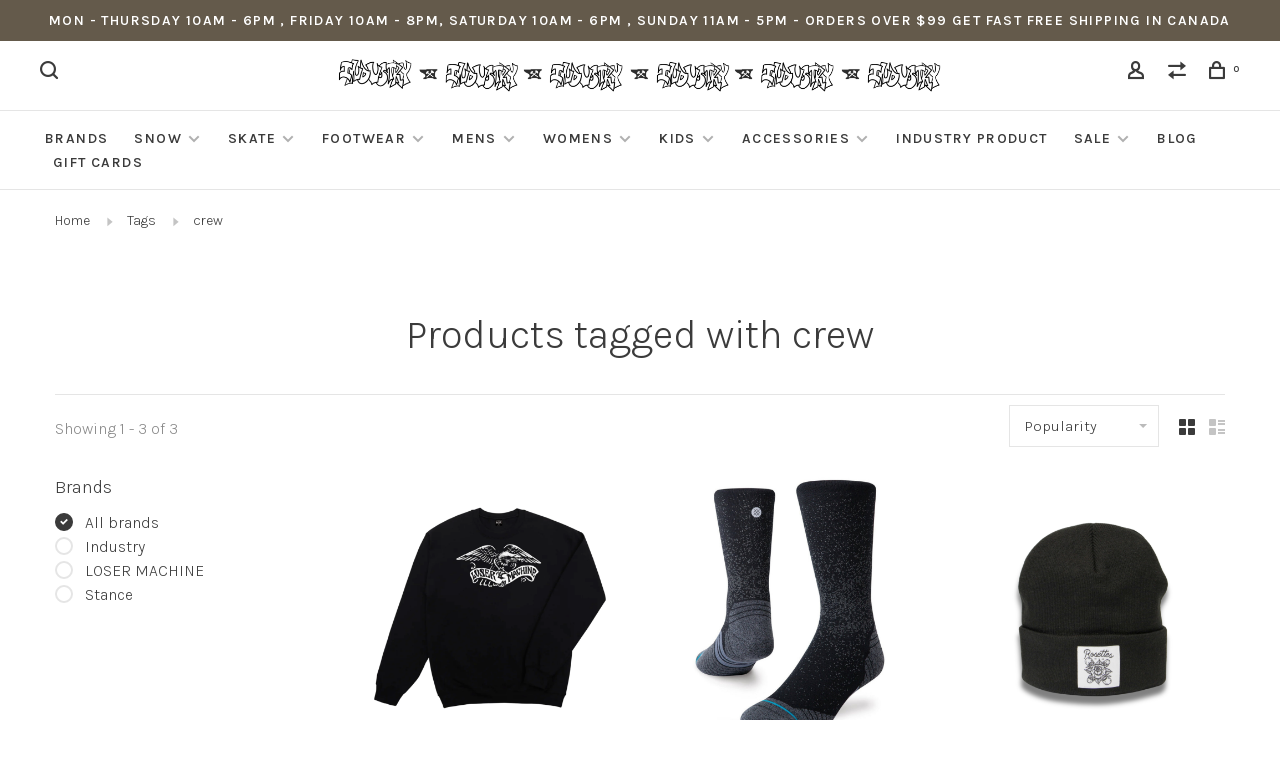

--- FILE ---
content_type: text/html;charset=utf-8
request_url: https://www.theindustryshop.com/tags/crew/
body_size: 12948
content:
<!DOCTYPE html>
<html lang="en">
 <head>
 
  
 <meta charset="utf-8"/>
<!-- [START] 'blocks/head.rain' -->
<!--

  (c) 2008-2025 Lightspeed Netherlands B.V.
  http://www.lightspeedhq.com
  Generated: 29-11-2025 @ 13:01:58

-->
<link rel="canonical" href="https://www.theindustryshop.com/tags/crew/"/>
<link rel="alternate" href="https://www.theindustryshop.com/index.rss" type="application/rss+xml" title="New products"/>
<meta name="robots" content="noodp,noydir"/>
<meta name="google-site-verification" content="l17e3Hkn4zSKo6ITKBsX5cjR1gpdGnGsN8r93-ZSWtM"/>
<meta property="og:url" content="https://www.theindustryshop.com/tags/crew/?source=facebook"/>
<meta property="og:site_name" content="Industry Skate &amp; Snow "/>
<meta property="og:title" content="crew"/>
<meta property="og:description" content="Rider owned and operated with the best names in skateboards, snowboards, footwear &amp; clothing. Shop in store &amp; online for snowboards, boots, bindings, Jackets, p"/>
<script src="https://www.powr.io/powr.js?external-type=lightspeed"></script>
<script>
<meta name="facebook-domain-verification" content="mkomx7kjqdtf7x6e55wxqajxdi5f8p" />
</script>
<script>
document.sezzleConfig = {
        "configGroups": [
                {
                                  "targetXPath": ".price-update"
                          },
                          {
                                  "targetXPath": ".product__price"
                          },
                {
                        "targetXPath": ".col-xs-6/.price",
                        "renderToPath": "../.."
                },
                {
                         "targetXPath": ".gui-big/.gui-price/STRONG-0",
                         "renderToPath": "../../DIV-2",
                         "urlMatch": "cart"
                }
                        ]
     }
     var script = document.createElement('script');
     script.type = 'text/javascript';
     script.src = 'https://widget.sezzle.com/v1/javascript/price-widget?uuid=81e4830d-6192-4bc7-a469-6f65f42775f9';
     document.head.appendChild(script);
</script>
<!--[if lt IE 9]>
<script src="https://cdn.shoplightspeed.com/assets/html5shiv.js?2025-02-20"></script>
<![endif]-->
<!-- [END] 'blocks/head.rain' -->
  	<meta property="og:image" content="https://cdn.shoplightspeed.com/shops/635526/themes/17141/v/476112/assets/social-media-image.jpg?20220816195741">
  
  
  
  <title>crew - Industry Skate &amp; Snow </title>
 <meta name="description" content="Rider owned and operated with the best names in skateboards, snowboards, footwear &amp; clothing. Shop in store &amp; online for snowboards, boots, bindings, Jackets, p" />
 <meta name="keywords" content="crew, skateboards,red deer,alberta,complete skateboard,snowboards,skate decks,snowboard bindings,snowboard boots,skate shoes,skateboard trucks,skateboards wheels,skate wharehouse,empire,sourceboards,ninetimes,industry, canada, online, shipping, fast" />
 <meta http-equiv="X-UA-Compatible" content="ie=edge">
 <meta name="viewport" content="width=device-width, initial-scale=1.0">
 <meta name="apple-mobile-web-app-capable" content="yes">
 <meta name="apple-mobile-web-app-status-bar-style" content="black">
 <meta name="viewport" content="width=device-width, initial-scale=1, maximum-scale=1, user-scalable=0"/>
 
  <link rel="apple-touch-icon" sizes="180x180" href="https://cdn.shoplightspeed.com/shops/635526/themes/17141/v/475853/assets/apple-touch-icon.png?20220816195741">
  <link rel="shortcut icon" href="https://cdn.shoplightspeed.com/shops/635526/themes/17141/v/475818/assets/favicon.ico?20220816195741" type="image/x-icon" />
 
 <link href='//fonts.googleapis.com/css?family=Karla:400,400i,100,300,500,600,700,700i,800,900' rel='preload' as='style'>
 <link href='//fonts.googleapis.com/css?family=Karla:400,400i,100,300,500,600,700,700i,800,900' rel='stylesheet' type='text/css'>
 
 <link rel='preload' as='style' href="https://cdn.shoplightspeed.com/assets/gui-2-0.css?2025-02-20" />
 <link rel="stylesheet" href="https://cdn.shoplightspeed.com/assets/gui-2-0.css?2025-02-20" />
 
 <link rel='preload' as='style' href="https://cdn.shoplightspeed.com/assets/gui-responsive-2-0.css?2025-02-20" /> 
 <link rel="stylesheet" href="https://cdn.shoplightspeed.com/assets/gui-responsive-2-0.css?2025-02-20" /> 
 
 <link rel="preload" as="style" href="https://cdn.shoplightspeed.com/shops/635526/themes/17141/assets/style.css?20251106010911">
 <link rel="stylesheet" href="https://cdn.shoplightspeed.com/shops/635526/themes/17141/assets/style.css?20251106010911">
 
 <link rel="preload" as="style" href="https://cdn.shoplightspeed.com/shops/635526/themes/17141/assets/settings.css?20251106010911">
 <link rel="stylesheet" href="https://cdn.shoplightspeed.com/shops/635526/themes/17141/assets/settings.css?20251106010911" />
 
 <link rel="preload" as="style" href="https://cdn.shoplightspeed.com/shops/635526/themes/17141/assets/custom.css?20251106010911">
 <link rel="stylesheet" href="https://cdn.shoplightspeed.com/shops/635526/themes/17141/assets/custom.css?20251106010911" />
 
 <link rel="preload" as="script" href="//ajax.googleapis.com/ajax/libs/jquery/3.0.0/jquery.min.js">
 <script src="//ajax.googleapis.com/ajax/libs/jquery/3.0.0/jquery.min.js"></script>
 <script>
 	if( !window.jQuery ) document.write('<script src="https://cdn.shoplightspeed.com/shops/635526/themes/17141/assets/jquery-3.0.0.min.js?20251106010911"><\/script>');
 </script>
 
 <link rel="preload" as="script" href="//cdn.jsdelivr.net/npm/js-cookie@2/src/js.cookie.min.js">
 <script src="//cdn.jsdelivr.net/npm/js-cookie@2/src/js.cookie.min.js"></script>
 
 <link rel="preload" as="script" href="https://cdn.shoplightspeed.com/assets/gui.js?2025-02-20">
 <script src="https://cdn.shoplightspeed.com/assets/gui.js?2025-02-20"></script>
 
 <link rel="preload" as="script" href="https://cdn.shoplightspeed.com/assets/gui-responsive-2-0.js?2025-02-20">
 <script src="https://cdn.shoplightspeed.com/assets/gui-responsive-2-0.js?2025-02-20"></script>
 
 <link rel="preload" as="script" href="https://cdn.shoplightspeed.com/shops/635526/themes/17141/assets/scripts-min.js?20251106010911">
 <script src="https://cdn.shoplightspeed.com/shops/635526/themes/17141/assets/scripts-min.js?20251106010911"></script>
 
 <link rel="preconnect" href="https://ajax.googleapis.com">
		<link rel="preconnect" href="https://cdn.webshopapp.com/">
		<link rel="preconnect" href="https://cdn.webshopapp.com/">	
		<link rel="preconnect" href="https://fonts.googleapis.com">
		<link rel="preconnect" href="https://fonts.gstatic.com" crossorigin>
		<link rel="dns-prefetch" href="https://ajax.googleapis.com">
		<link rel="dns-prefetch" href="https://cdn.webshopapp.com/">
		<link rel="dns-prefetch" href="https://cdn.webshopapp.com/">	
		<link rel="dns-prefetch" href="https://fonts.googleapis.com">
		<link rel="dns-prefetch" href="https://fonts.gstatic.com" crossorigin>
 
    
  
  
 </head>
 <body class=" navigation-uppercase site-width-large product-images-format-square title-mode-centered product-title-mode-left ajax-cart price-per-unit page-crew">
 
  
 <div class="page-content">
 
       
   	
    
     			  			    
     
     
 <script>
 var product_image_size = '974x974x1',
 product_image_size_mobile = '330x330x1',
 product_image_thumb = '132x132x1',
 product_in_stock_label = 'In stock',
 product_backorder_label = 'On backorder',
 		product_out_of_stock_label = 'Out of stock',
 product_multiple_variant_label = 'View all product options',
 show_variant_picker = 1,
 display_variant_picker_on = 'all',
 show_newsletter_promo_popup = 0,
 newsletter_promo_delay = '100',
 newsletter_promo_hide_until = '7',
 notification_bar_hide_until = '1',
 		currency_format = 'C$',
   shop_lang = 'en',
 number_format = '0,0.00',
 		shop_url = 'https://www.theindustryshop.com/',
 shop_id = '635526',
 	readmore = 'Read more';
 	search_url = "https://www.theindustryshop.com/search/",
  static_url = 'https://cdn.shoplightspeed.com/shops/635526/',
 search_empty = 'No products found',
 view_all_results = 'View all results',
 	priceStatus = 'enabled',
     mobileDevice = false;
 	</script>
			
 
<div class="mobile-nav-overlay"></div>

	<div class="top-bar">Mon - Thursday 10am - 6pm , Friday 10am - 8pm, Saturday 10am - 6pm , Sunday 11am - 5pm - ORDERS OVER $99 GET FAST FREE SHIPPING IN CANADA</div>

<div class="header-wrapper">
<div class="header-sticky-placeholder"></div>

<header class="site-header site-header-md menu-bottom-layout menu-bottom-layout-center header-sticky has-search-bar has-mobile-logo">
  <div class="site-header-main-wrapper">
        
    	    		<nav class="secondary-nav nav-style secondary-nav-left">
                    
          <div class="search-header search-header-collapse">
            <form action="https://www.theindustryshop.com/search/" method="get" id="searchForm" class="ajax-enabled">
              <input type="text" name="q" autocomplete="off" value="" placeholder="Search for product">
              <a href="#" class="button button-sm" onclick="$('#searchForm').submit()"><span class="nc-icon-mini ui-1_zoom"></span><span class="nc-icon-mini loader_circle-04 spin"></span></a>
              <a href="#" class="search-close" title="Close"><span class="nc-icon-mini ui-1_simple-remove"></span></a>
              <div class="search-results"></div>
            </form>
          </div>
          
          <ul>
            <li class="search-trigger-item">
              <a href="#" title="Search" class="search-trigger"><span class="nc-icon-mini ui-1_zoom"></span></a>
            </li>
          </ul>
                  </nav>
    	    
    <a href="https://www.theindustryshop.com/" class="logo logo-md logo-center">
              <img src="https://cdn.shoplightspeed.com/shops/635526/themes/17141/v/1014685/assets/logo.png?20241102044901" alt="Industry Skate &amp; Snow " class="logo-image">
                  	<img src="https://cdn.shoplightspeed.com/shops/635526/themes/17141/v/1014614/assets/logo-mobile.png?20241031235433" alt="Industry Skate &amp; Snow " class="logo-image-mobile">
          </a>

        
    
    <nav class="secondary-nav nav-style">
      <ul>
        
        
        
                     
        
        <li class="menu-item-desktop-only menu-item-account">
                    <a href="#" title="Account" data-featherlight="#loginModal" data-featherlight-variant="featherlight-login"><span class="nc-icon-mini users_single-body"></span></a>
                  </li>

        
                <li class="hidden-xs menu-item-compare">
          <a href="https://www.theindustryshop.com/compare/" title="Compare"><span class="nc-icon-mini arrows-1_direction-56"></span></a>
        </li>
        
        <li>
          <a href="#" title="Cart" class="cart-trigger"><span class="nc-icon-mini shopping_bag-20"></span><sup>0</sup></a>
        </li>

                
      </ul>
      
      
      <a class="burger" title="Menu">
        <span></span>
      </a>

    </nav>
  </div>
  
    	<div class="main-nav-wrapper">
      <nav class="main-nav nav-style">
  <ul>

        	
            	
    
                  <li class="menu-item-category-2717165">
        <a href="https://www.theindustryshop.com/brands/">BRANDS</a>
                      </li>
            <li class="menu-item-category-2630797 has-child">
        <a href="https://www.theindustryshop.com/snow/">SNOW</a>
        <button class="mobile-menu-subopen"><span class="nc-icon-mini arrows-3_small-down"></span></button>                <ul class="">
                                <li class="subsubitem has-child">
              <a class="underline-hover" href="https://www.theindustryshop.com/snow/snowboards/" title="SNOWBOARDS">SNOWBOARDS</a>
              <button class="mobile-menu-subopen"><span class="nc-icon-mini arrows-3_small-down"></span></button>                            <ul class="">
                                  <li class="subsubitem">
                    <a class="underline-hover" href="https://www.theindustryshop.com/snow/snowboards/mens-snowboards/" title="MENS SNOWBOARDS">MENS SNOWBOARDS</a>
                  </li>
                                  <li class="subsubitem">
                    <a class="underline-hover" href="https://www.theindustryshop.com/snow/snowboards/womens-snowboards/" title="WOMENS SNOWBOARDS">WOMENS SNOWBOARDS</a>
                  </li>
                                  <li class="subsubitem">
                    <a class="underline-hover" href="https://www.theindustryshop.com/snow/snowboards/kids-snowboards/" title="KIDS SNOWBOARDS">KIDS SNOWBOARDS</a>
                  </li>
                              </ul>
                          </li>
                      <li class="subsubitem has-child">
              <a class="underline-hover" href="https://www.theindustryshop.com/snow/boots/" title="BOOTS">BOOTS</a>
              <button class="mobile-menu-subopen"><span class="nc-icon-mini arrows-3_small-down"></span></button>                            <ul class="">
                                  <li class="subsubitem">
                    <a class="underline-hover" href="https://www.theindustryshop.com/snow/boots/mens-boots/" title="MENS BOOTS">MENS BOOTS</a>
                  </li>
                                  <li class="subsubitem">
                    <a class="underline-hover" href="https://www.theindustryshop.com/snow/boots/womens-boots/" title="WOMENS BOOTS">WOMENS BOOTS</a>
                  </li>
                                  <li class="subsubitem">
                    <a class="underline-hover" href="https://www.theindustryshop.com/snow/boots/kids-boots/" title="KIDS BOOTS">KIDS BOOTS</a>
                  </li>
                              </ul>
                          </li>
                      <li class="subsubitem has-child">
              <a class="underline-hover" href="https://www.theindustryshop.com/snow/bindings/" title="BINDINGS">BINDINGS</a>
              <button class="mobile-menu-subopen"><span class="nc-icon-mini arrows-3_small-down"></span></button>                            <ul class="">
                                  <li class="subsubitem">
                    <a class="underline-hover" href="https://www.theindustryshop.com/snow/bindings/mens-bindings/" title="MENS BINDINGS">MENS BINDINGS</a>
                  </li>
                                  <li class="subsubitem">
                    <a class="underline-hover" href="https://www.theindustryshop.com/snow/bindings/womens-bindings/" title="WOMENS BINDINGS">WOMENS BINDINGS</a>
                  </li>
                                  <li class="subsubitem">
                    <a class="underline-hover" href="https://www.theindustryshop.com/snow/bindings/kids-bindings/" title="KIDS BINDINGS">KIDS BINDINGS</a>
                  </li>
                              </ul>
                          </li>
                      <li class="subsubitem has-child">
              <a class="underline-hover" href="https://www.theindustryshop.com/snow/outerwear/" title="OUTERWEAR">OUTERWEAR</a>
              <button class="mobile-menu-subopen"><span class="nc-icon-mini arrows-3_small-down"></span></button>                            <ul class="">
                                  <li class="subsubitem">
                    <a class="underline-hover" href="https://www.theindustryshop.com/snow/outerwear/mens-outerwear-jackets/" title="MENS OUTERWEAR JACKETS">MENS OUTERWEAR JACKETS</a>
                  </li>
                                  <li class="subsubitem">
                    <a class="underline-hover" href="https://www.theindustryshop.com/snow/outerwear/mens-outerwear-pants/" title="MENS OUTERWEAR PANTS">MENS OUTERWEAR PANTS</a>
                  </li>
                                  <li class="subsubitem">
                    <a class="underline-hover" href="https://www.theindustryshop.com/snow/outerwear/womens-outerwear-jackets/" title="WOMENS OUTERWEAR JACKETS">WOMENS OUTERWEAR JACKETS</a>
                  </li>
                                  <li class="subsubitem">
                    <a class="underline-hover" href="https://www.theindustryshop.com/snow/outerwear/womens-outerwear-pants/" title="WOMENS OUTERWEAR PANTS">WOMENS OUTERWEAR PANTS</a>
                  </li>
                                  <li class="subsubitem">
                    <a class="underline-hover" href="https://www.theindustryshop.com/snow/outerwear/kids-outerwear-jackets/" title="KIDS OUTERWEAR JACKETS">KIDS OUTERWEAR JACKETS</a>
                  </li>
                                  <li class="subsubitem">
                    <a class="underline-hover" href="https://www.theindustryshop.com/snow/outerwear/kids-outerwear-pants/" title="KIDS OUTERWEAR PANTS">KIDS OUTERWEAR PANTS</a>
                  </li>
                              </ul>
                          </li>
                      <li class="subsubitem has-child">
              <a class="underline-hover" href="https://www.theindustryshop.com/snow/gloves-mitts/" title="GLOVES &amp; MITTS">GLOVES &amp; MITTS</a>
              <button class="mobile-menu-subopen"><span class="nc-icon-mini arrows-3_small-down"></span></button>                            <ul class="">
                                  <li class="subsubitem">
                    <a class="underline-hover" href="https://www.theindustryshop.com/snow/gloves-mitts/mens-gloves-mitts/" title="MENS GLOVES/MITTS ">MENS GLOVES/MITTS </a>
                  </li>
                                  <li class="subsubitem">
                    <a class="underline-hover" href="https://www.theindustryshop.com/snow/gloves-mitts/womens-gloves-mitts/" title="WOMENS GLOVES/MITTS">WOMENS GLOVES/MITTS</a>
                  </li>
                                  <li class="subsubitem">
                    <a class="underline-hover" href="https://www.theindustryshop.com/snow/gloves-mitts/kids-gloves-mitts/" title="KIDS GLOVES/MITTS">KIDS GLOVES/MITTS</a>
                  </li>
                              </ul>
                          </li>
                      <li class="subsubitem">
              <a class="underline-hover" href="https://www.theindustryshop.com/snow/goggles/" title="GOGGLES">GOGGLES</a>
                                        </li>
                      <li class="subsubitem">
              <a class="underline-hover" href="https://www.theindustryshop.com/snow/snowboard-helmets/" title="SNOWBOARD HELMETS">SNOWBOARD HELMETS</a>
                                        </li>
                      <li class="subsubitem">
              <a class="underline-hover" href="https://www.theindustryshop.com/snow/necktubes-hoods/" title="NECKTUBES &amp; HOODS">NECKTUBES &amp; HOODS</a>
                                        </li>
                      <li class="subsubitem">
              <a class="underline-hover" href="https://www.theindustryshop.com/snow/splitboarding/" title="SPLITBOARDING">SPLITBOARDING</a>
                                        </li>
                      <li class="subsubitem has-child">
              <a class="underline-hover" href="https://www.theindustryshop.com/snow/avy-gear/" title="AVY GEAR">AVY GEAR</a>
              <button class="mobile-menu-subopen"><span class="nc-icon-mini arrows-3_small-down"></span></button>                            <ul class="">
                                  <li class="subsubitem">
                    <a class="underline-hover" href="https://www.theindustryshop.com/snow/avy-gear/avy-beacons/" title="AVY BEACONS">AVY BEACONS</a>
                  </li>
                                  <li class="subsubitem">
                    <a class="underline-hover" href="https://www.theindustryshop.com/snow/avy-gear/avy-air-bags/" title="AVY AIR BAGS">AVY AIR BAGS</a>
                  </li>
                                  <li class="subsubitem">
                    <a class="underline-hover" href="https://www.theindustryshop.com/snow/avy-gear/avy-probes/" title="AVY PROBES">AVY PROBES</a>
                  </li>
                                  <li class="subsubitem">
                    <a class="underline-hover" href="https://www.theindustryshop.com/snow/avy-gear/avy-tools/" title="AVY TOOLS">AVY TOOLS</a>
                  </li>
                              </ul>
                          </li>
                      <li class="subsubitem">
              <a class="underline-hover" href="https://www.theindustryshop.com/snow/snowboard-bags-luggage/" title="SNOWBOARD BAGS &amp; LUGGAGE">SNOWBOARD BAGS &amp; LUGGAGE</a>
                                        </li>
                      <li class="subsubitem has-child">
              <a class="underline-hover" href="https://www.theindustryshop.com/snow/snowboard-accessories/" title="SNOWBOARD ACCESSORIES">SNOWBOARD ACCESSORIES</a>
              <button class="mobile-menu-subopen"><span class="nc-icon-mini arrows-3_small-down"></span></button>                            <ul class="">
                                  <li class="subsubitem">
                    <a class="underline-hover" href="https://www.theindustryshop.com/snow/snowboard-accessories/parts-wax-tools/" title="PARTS, WAX &amp; TOOLS">PARTS, WAX &amp; TOOLS</a>
                  </li>
                                  <li class="subsubitem">
                    <a class="underline-hover" href="https://www.theindustryshop.com/snow/snowboard-accessories/stomp-pads/" title="STOMP PADS">STOMP PADS</a>
                  </li>
                              </ul>
                          </li>
                  </ul>
              </li>
            <li class="menu-item-category-2479057 has-child">
        <a href="https://www.theindustryshop.com/skate/">SKATE</a>
        <button class="mobile-menu-subopen"><span class="nc-icon-mini arrows-3_small-down"></span></button>                <ul class="">
                                <li class="subsubitem">
              <a class="underline-hover" href="https://www.theindustryshop.com/skate/decks/" title="DECKS">DECKS</a>
                                        </li>
                      <li class="subsubitem">
              <a class="underline-hover" href="https://www.theindustryshop.com/skate/trucks/" title="TRUCKS">TRUCKS</a>
                                        </li>
                      <li class="subsubitem">
              <a class="underline-hover" href="https://www.theindustryshop.com/skate/wheels/" title="WHEELS">WHEELS</a>
                                        </li>
                      <li class="subsubitem">
              <a class="underline-hover" href="https://www.theindustryshop.com/skate/bearings/" title="BEARINGS">BEARINGS</a>
                                        </li>
                      <li class="subsubitem has-child">
              <a class="underline-hover" href="https://www.theindustryshop.com/skate/skateboard-accessories/" title="SKATEBOARD ACCESSORIES">SKATEBOARD ACCESSORIES</a>
              <button class="mobile-menu-subopen"><span class="nc-icon-mini arrows-3_small-down"></span></button>                            <ul class="">
                                  <li class="subsubitem">
                    <a class="underline-hover" href="https://www.theindustryshop.com/skate/skateboard-accessories/grip-tape/" title="GRIP TAPE">GRIP TAPE</a>
                  </li>
                                  <li class="subsubitem">
                    <a class="underline-hover" href="https://www.theindustryshop.com/skate/skateboard-accessories/hardware/" title="HARDWARE">HARDWARE</a>
                  </li>
                                  <li class="subsubitem">
                    <a class="underline-hover" href="https://www.theindustryshop.com/skate/skateboard-accessories/bushings/" title="BUSHINGS">BUSHINGS</a>
                  </li>
                                  <li class="subsubitem">
                    <a class="underline-hover" href="https://www.theindustryshop.com/skate/skateboard-accessories/skate-tools/" title="SKATE TOOLS">SKATE TOOLS</a>
                  </li>
                                  <li class="subsubitem">
                    <a class="underline-hover" href="https://www.theindustryshop.com/skate/skateboard-accessories/skate-rails/" title="SKATE RAILS">SKATE RAILS</a>
                  </li>
                                  <li class="subsubitem">
                    <a class="underline-hover" href="https://www.theindustryshop.com/skate/skateboard-accessories/skate-wax-more/" title="SKATE WAX &amp; MORE">SKATE WAX &amp; MORE</a>
                  </li>
                              </ul>
                          </li>
                      <li class="subsubitem">
              <a class="underline-hover" href="https://www.theindustryshop.com/skate/skateboard-completes/" title="SKATEBOARD COMPLETES">SKATEBOARD COMPLETES</a>
                                        </li>
                      <li class="subsubitem has-child">
              <a class="underline-hover" href="https://www.theindustryshop.com/skate/skate-protection/" title="SKATE PROTECTION ">SKATE PROTECTION </a>
              <button class="mobile-menu-subopen"><span class="nc-icon-mini arrows-3_small-down"></span></button>                            <ul class="">
                                  <li class="subsubitem">
                    <a class="underline-hover" href="https://www.theindustryshop.com/skate/skate-protection/skate-helmets/" title="SKATE HELMETS">SKATE HELMETS</a>
                  </li>
                                  <li class="subsubitem">
                    <a class="underline-hover" href="https://www.theindustryshop.com/skate/skate-protection/skate-pads-pad-sets/" title="SKATE PADS &amp; PAD SETS">SKATE PADS &amp; PAD SETS</a>
                  </li>
                              </ul>
                          </li>
                      <li class="subsubitem has-child">
              <a class="underline-hover" href="https://www.theindustryshop.com/skate/longboards/" title="LONGBOARDS">LONGBOARDS</a>
              <button class="mobile-menu-subopen"><span class="nc-icon-mini arrows-3_small-down"></span></button>                            <ul class="">
                                  <li class="subsubitem">
                    <a class="underline-hover" href="https://www.theindustryshop.com/skate/longboards/longboard-completes/" title="LONGBOARD COMPLETES">LONGBOARD COMPLETES</a>
                  </li>
                                  <li class="subsubitem">
                    <a class="underline-hover" href="https://www.theindustryshop.com/skate/longboards/longboard-trucks/" title="LONGBOARD TRUCKS">LONGBOARD TRUCKS</a>
                  </li>
                                  <li class="subsubitem">
                    <a class="underline-hover" href="https://www.theindustryshop.com/skate/longboards/longboard-wheels/" title="LONGBOARD WHEELS">LONGBOARD WHEELS</a>
                  </li>
                                  <li class="subsubitem">
                    <a class="underline-hover" href="https://www.theindustryshop.com/skate/longboards/longboard-accessories/" title="LONGBOARD ACCESSORIES">LONGBOARD ACCESSORIES</a>
                  </li>
                              </ul>
                          </li>
                  </ul>
              </li>
            <li class="menu-item-category-2479059 has-child">
        <a href="https://www.theindustryshop.com/footwear/">FOOTWEAR</a>
        <button class="mobile-menu-subopen"><span class="nc-icon-mini arrows-3_small-down"></span></button>                <ul class="">
                                <li class="subsubitem">
              <a class="underline-hover" href="https://www.theindustryshop.com/footwear/mens-footwear/" title="MENS FOOTWEAR">MENS FOOTWEAR</a>
                                        </li>
                      <li class="subsubitem">
              <a class="underline-hover" href="https://www.theindustryshop.com/footwear/womens-footwear/" title="WOMENS FOOTWEAR">WOMENS FOOTWEAR</a>
                                        </li>
                      <li class="subsubitem">
              <a class="underline-hover" href="https://www.theindustryshop.com/footwear/kids-footwear/" title="KIDS FOOTWEAR">KIDS FOOTWEAR</a>
                                        </li>
                  </ul>
              </li>
            <li class="menu-item-category-2509941 has-child">
        <a href="https://www.theindustryshop.com/mens/">MENS</a>
        <button class="mobile-menu-subopen"><span class="nc-icon-mini arrows-3_small-down"></span></button>                <ul class="">
                                <li class="subsubitem has-child">
              <a class="underline-hover" href="https://www.theindustryshop.com/mens/mens-tops/" title="MENS TOPS">MENS TOPS</a>
              <button class="mobile-menu-subopen"><span class="nc-icon-mini arrows-3_small-down"></span></button>                            <ul class="">
                                  <li class="subsubitem">
                    <a class="underline-hover" href="https://www.theindustryshop.com/mens/mens-tops/mens-casual-jackets/" title="MENS CASUAL JACKETS">MENS CASUAL JACKETS</a>
                  </li>
                                  <li class="subsubitem">
                    <a class="underline-hover" href="https://www.theindustryshop.com/mens/mens-tops/mens-hoodies/" title="MENS HOODIES">MENS HOODIES</a>
                  </li>
                                  <li class="subsubitem">
                    <a class="underline-hover" href="https://www.theindustryshop.com/mens/mens-tops/mens-sweaters-crewnecks/" title="MENS SWEATERS &amp; CREWNECKS">MENS SWEATERS &amp; CREWNECKS</a>
                  </li>
                                  <li class="subsubitem">
                    <a class="underline-hover" href="https://www.theindustryshop.com/mens/mens-tops/mens-button-ups/" title="MENS BUTTON UPS">MENS BUTTON UPS</a>
                  </li>
                                  <li class="subsubitem">
                    <a class="underline-hover" href="https://www.theindustryshop.com/mens/mens-tops/mens-long-sleeve-shirts/" title="MENS LONG SLEEVE SHIRTS">MENS LONG SLEEVE SHIRTS</a>
                  </li>
                                  <li class="subsubitem">
                    <a class="underline-hover" href="https://www.theindustryshop.com/mens/mens-tops/mens-t-shirts/" title="MENS T-SHIRTS">MENS T-SHIRTS</a>
                  </li>
                              </ul>
                          </li>
                      <li class="subsubitem has-child">
              <a class="underline-hover" href="https://www.theindustryshop.com/mens/mens-bottoms/" title="MENS BOTTOMS">MENS BOTTOMS</a>
              <button class="mobile-menu-subopen"><span class="nc-icon-mini arrows-3_small-down"></span></button>                            <ul class="">
                                  <li class="subsubitem">
                    <a class="underline-hover" href="https://www.theindustryshop.com/mens/mens-bottoms/mens-pants/" title="MENS PANTS">MENS PANTS</a>
                  </li>
                                  <li class="subsubitem">
                    <a class="underline-hover" href="https://www.theindustryshop.com/mens/mens-bottoms/mens-shorts/" title="MENS SHORTS">MENS SHORTS</a>
                  </li>
                              </ul>
                          </li>
                      <li class="subsubitem">
              <a class="underline-hover" href="https://www.theindustryshop.com/mens/mens-baselayer/" title="MENS BASELAYER">MENS BASELAYER</a>
                                        </li>
                  </ul>
              </li>
            <li class="menu-item-category-2509946 has-child">
        <a href="https://www.theindustryshop.com/womens/">WOMENS</a>
        <button class="mobile-menu-subopen"><span class="nc-icon-mini arrows-3_small-down"></span></button>                <ul class="">
                                <li class="subsubitem has-child">
              <a class="underline-hover" href="https://www.theindustryshop.com/womens/womens-tops/" title="WOMENS TOPS">WOMENS TOPS</a>
              <button class="mobile-menu-subopen"><span class="nc-icon-mini arrows-3_small-down"></span></button>                            <ul class="">
                                  <li class="subsubitem">
                    <a class="underline-hover" href="https://www.theindustryshop.com/womens/womens-tops/womens-casual-jackets/" title="WOMENS CASUAL JACKETS">WOMENS CASUAL JACKETS</a>
                  </li>
                                  <li class="subsubitem">
                    <a class="underline-hover" href="https://www.theindustryshop.com/womens/womens-tops/womens-hoodies/" title="WOMENS HOODIES">WOMENS HOODIES</a>
                  </li>
                                  <li class="subsubitem">
                    <a class="underline-hover" href="https://www.theindustryshop.com/womens/womens-tops/womens-sweaters-crewnecks/" title="WOMENS SWEATERS &amp; CREWNECKS">WOMENS SWEATERS &amp; CREWNECKS</a>
                  </li>
                                  <li class="subsubitem">
                    <a class="underline-hover" href="https://www.theindustryshop.com/womens/womens-tops/womens-button-ups/" title="WOMENS BUTTON UPS ">WOMENS BUTTON UPS </a>
                  </li>
                                  <li class="subsubitem">
                    <a class="underline-hover" href="https://www.theindustryshop.com/womens/womens-tops/womens-long-sleeve-shirts/" title="WOMENS LONG SLEEVE SHIRTS">WOMENS LONG SLEEVE SHIRTS</a>
                  </li>
                                  <li class="subsubitem">
                    <a class="underline-hover" href="https://www.theindustryshop.com/womens/womens-tops/womens-t-shirts/" title="WOMENS T-SHIRTS">WOMENS T-SHIRTS</a>
                  </li>
                              </ul>
                          </li>
                      <li class="subsubitem has-child">
              <a class="underline-hover" href="https://www.theindustryshop.com/womens/womens-bottoms/" title="WOMENS BOTTOMS">WOMENS BOTTOMS</a>
              <button class="mobile-menu-subopen"><span class="nc-icon-mini arrows-3_small-down"></span></button>                            <ul class="">
                                  <li class="subsubitem">
                    <a class="underline-hover" href="https://www.theindustryshop.com/womens/womens-bottoms/womens-pants/" title="WOMENS PANTS">WOMENS PANTS</a>
                  </li>
                                  <li class="subsubitem">
                    <a class="underline-hover" href="https://www.theindustryshop.com/womens/womens-bottoms/womens-shorts/" title="WOMENS SHORTS">WOMENS SHORTS</a>
                  </li>
                              </ul>
                          </li>
                      <li class="subsubitem">
              <a class="underline-hover" href="https://www.theindustryshop.com/womens/dresses-jumpers/" title="DRESSES &amp; JUMPERS">DRESSES &amp; JUMPERS</a>
                                        </li>
                      <li class="subsubitem">
              <a class="underline-hover" href="https://www.theindustryshop.com/womens/womens-baselayer/" title="WOMENS BASELAYER">WOMENS BASELAYER</a>
                                        </li>
                      <li class="subsubitem has-child">
              <a class="underline-hover" href="https://www.theindustryshop.com/womens/womens-accessories/" title="WOMENS ACCESSORIES ">WOMENS ACCESSORIES </a>
              <button class="mobile-menu-subopen"><span class="nc-icon-mini arrows-3_small-down"></span></button>                            <ul class="">
                                  <li class="subsubitem">
                    <a class="underline-hover" href="https://www.theindustryshop.com/womens/womens-accessories/womens-hats/" title="WOMENS HATS">WOMENS HATS</a>
                  </li>
                                  <li class="subsubitem">
                    <a class="underline-hover" href="https://www.theindustryshop.com/womens/womens-accessories/womens-socks/" title="WOMENS SOCKS">WOMENS SOCKS</a>
                  </li>
                                  <li class="subsubitem">
                    <a class="underline-hover" href="https://www.theindustryshop.com/womens/womens-accessories/womens-bags/" title="WOMENS BAGS">WOMENS BAGS</a>
                  </li>
                              </ul>
                          </li>
                  </ul>
              </li>
            <li class="menu-item-category-2730150 has-child">
        <a href="https://www.theindustryshop.com/kids/">KIDS</a>
        <button class="mobile-menu-subopen"><span class="nc-icon-mini arrows-3_small-down"></span></button>                <ul class="">
                                <li class="subsubitem has-child">
              <a class="underline-hover" href="https://www.theindustryshop.com/kids/kids-tops/" title="KIDS TOPS">KIDS TOPS</a>
              <button class="mobile-menu-subopen"><span class="nc-icon-mini arrows-3_small-down"></span></button>                            <ul class="">
                                  <li class="subsubitem">
                    <a class="underline-hover" href="https://www.theindustryshop.com/kids/kids-tops/kids-casual-jackets/" title="KIDS CASUAL JACKETS">KIDS CASUAL JACKETS</a>
                  </li>
                                  <li class="subsubitem">
                    <a class="underline-hover" href="https://www.theindustryshop.com/kids/kids-tops/kids-hoodies/" title="KIDS HOODIES">KIDS HOODIES</a>
                  </li>
                                  <li class="subsubitem">
                    <a class="underline-hover" href="https://www.theindustryshop.com/kids/kids-tops/kids-shirts/" title="KIDS SHIRTS">KIDS SHIRTS</a>
                  </li>
                              </ul>
                          </li>
                      <li class="subsubitem has-child">
              <a class="underline-hover" href="https://www.theindustryshop.com/kids/kids-bottoms/" title="KIDS BOTTOMS">KIDS BOTTOMS</a>
              <button class="mobile-menu-subopen"><span class="nc-icon-mini arrows-3_small-down"></span></button>                            <ul class="">
                                  <li class="subsubitem">
                    <a class="underline-hover" href="https://www.theindustryshop.com/kids/kids-bottoms/kids-shorts/" title="KIDS SHORTS">KIDS SHORTS</a>
                  </li>
                                  <li class="subsubitem">
                    <a class="underline-hover" href="https://www.theindustryshop.com/kids/kids-bottoms/kids-pants/" title="KIDS PANTS">KIDS PANTS</a>
                  </li>
                              </ul>
                          </li>
                  </ul>
              </li>
            <li class="menu-item-category-2479058 has-child">
        <a href="https://www.theindustryshop.com/accessories/">ACCESSORIES</a>
        <button class="mobile-menu-subopen"><span class="nc-icon-mini arrows-3_small-down"></span></button>                <ul class="">
                                <li class="subsubitem has-child">
              <a class="underline-hover" href="https://www.theindustryshop.com/accessories/sunglasses/" title="SUNGLASSES">SUNGLASSES</a>
              <button class="mobile-menu-subopen"><span class="nc-icon-mini arrows-3_small-down"></span></button>                            <ul class="">
                                  <li class="subsubitem">
                    <a class="underline-hover" href="https://www.theindustryshop.com/accessories/sunglasses/dragon/" title="DRAGON">DRAGON</a>
                  </li>
                                  <li class="subsubitem">
                    <a class="underline-hover" href="https://www.theindustryshop.com/accessories/sunglasses/oakley/" title="OAKLEY">OAKLEY</a>
                  </li>
                                  <li class="subsubitem">
                    <a class="underline-hover" href="https://www.theindustryshop.com/accessories/sunglasses/spy/" title="SPY">SPY</a>
                  </li>
                                  <li class="subsubitem">
                    <a class="underline-hover" href="https://www.theindustryshop.com/accessories/sunglasses/electric/" title="ELECTRIC">ELECTRIC</a>
                  </li>
                                  <li class="subsubitem">
                    <a class="underline-hover" href="https://www.theindustryshop.com/accessories/sunglasses/i-sea/" title="I-SEA">I-SEA</a>
                  </li>
                              </ul>
                          </li>
                      <li class="subsubitem">
              <a class="underline-hover" href="https://www.theindustryshop.com/accessories/backpacks/" title="BACKPACKS">BACKPACKS</a>
                                        </li>
                      <li class="subsubitem">
              <a class="underline-hover" href="https://www.theindustryshop.com/accessories/hats/" title="HATS">HATS</a>
                                        </li>
                      <li class="subsubitem">
              <a class="underline-hover" href="https://www.theindustryshop.com/accessories/beanies/" title="BEANIES">BEANIES</a>
                                        </li>
                      <li class="subsubitem">
              <a class="underline-hover" href="https://www.theindustryshop.com/accessories/bags/" title="BAGS">BAGS</a>
                                        </li>
                      <li class="subsubitem">
              <a class="underline-hover" href="https://www.theindustryshop.com/accessories/belts/" title="BELTS">BELTS</a>
                                        </li>
                      <li class="subsubitem">
              <a class="underline-hover" href="https://www.theindustryshop.com/accessories/socks/" title="SOCKS">SOCKS</a>
                                        </li>
                      <li class="subsubitem">
              <a class="underline-hover" href="https://www.theindustryshop.com/accessories/wallets/" title="WALLETS">WALLETS</a>
                                        </li>
                      <li class="subsubitem">
              <a class="underline-hover" href="https://www.theindustryshop.com/accessories/stickers-more/" title="STICKERS &amp; MORE">STICKERS &amp; MORE</a>
                                        </li>
                  </ul>
              </li>
            <li class="menu-item-category-2827869">
        <a href="https://www.theindustryshop.com/industry-product/">INDUSTRY PRODUCT</a>
                      </li>
            <li class="menu-item-category-2482447 has-child">
        <a href="https://www.theindustryshop.com/sale/">SALE</a>
        <button class="mobile-menu-subopen"><span class="nc-icon-mini arrows-3_small-down"></span></button>                <ul class="">
                                <li class="subsubitem">
              <a class="underline-hover" href="https://www.theindustryshop.com/sale/mens-sale-outerwear/" title="MENS SALE OUTERWEAR">MENS SALE OUTERWEAR</a>
                                        </li>
                      <li class="subsubitem">
              <a class="underline-hover" href="https://www.theindustryshop.com/sale/womens-sale-outerwear/" title="WOMENS SALE OUTERWEAR">WOMENS SALE OUTERWEAR</a>
                                        </li>
                      <li class="subsubitem">
              <a class="underline-hover" href="https://www.theindustryshop.com/sale/kids-sale-outerwear/" title="KIDS SALE OUTERWEAR">KIDS SALE OUTERWEAR</a>
                                        </li>
                      <li class="subsubitem">
              <a class="underline-hover" href="https://www.theindustryshop.com/sale/sale-snowboards/" title="SALE SNOWBOARDS">SALE SNOWBOARDS</a>
                                        </li>
                      <li class="subsubitem">
              <a class="underline-hover" href="https://www.theindustryshop.com/sale/sale-boots/" title="SALE BOOTS">SALE BOOTS</a>
                                        </li>
                      <li class="subsubitem">
              <a class="underline-hover" href="https://www.theindustryshop.com/sale/sale-bindings/" title="SALE BINDINGS">SALE BINDINGS</a>
                                        </li>
                      <li class="subsubitem">
              <a class="underline-hover" href="https://www.theindustryshop.com/sale/mens-sale-clothing/" title="MENS SALE CLOTHING">MENS SALE CLOTHING</a>
                                        </li>
                      <li class="subsubitem">
              <a class="underline-hover" href="https://www.theindustryshop.com/sale/womens-sale-clothing/" title="WOMENS SALE CLOTHING">WOMENS SALE CLOTHING</a>
                                        </li>
                      <li class="subsubitem">
              <a class="underline-hover" href="https://www.theindustryshop.com/sale/kids-sale-clothing/" title="KIDS SALE CLOTHING">KIDS SALE CLOTHING</a>
                                        </li>
                      <li class="subsubitem">
              <a class="underline-hover" href="https://www.theindustryshop.com/sale/mens-sale-footwear/" title="MENS SALE FOOTWEAR">MENS SALE FOOTWEAR</a>
                                        </li>
                      <li class="subsubitem">
              <a class="underline-hover" href="https://www.theindustryshop.com/sale/womens-sale-footwear/" title="WOMENS SALE FOOTWEAR">WOMENS SALE FOOTWEAR</a>
                                        </li>
                      <li class="subsubitem">
              <a class="underline-hover" href="https://www.theindustryshop.com/sale/kids-sale-footwear/" title="KIDS SALE FOOTWEAR">KIDS SALE FOOTWEAR</a>
                                        </li>
                      <li class="subsubitem">
              <a class="underline-hover" href="https://www.theindustryshop.com/sale/sale-skateboard-decks/" title="SALE SKATEBOARD DECKS">SALE SKATEBOARD DECKS</a>
                                        </li>
                      <li class="subsubitem">
              <a class="underline-hover" href="https://www.theindustryshop.com/sale/sale-longboards/" title="SALE LONGBOARDS">SALE LONGBOARDS</a>
                                        </li>
                  </ul>
              </li>
            
            	
    
            <li class="">
        <a href="https://www.theindustryshop.com/blogs/blog/" title="BLOG">
          BLOG
        </a>
      </li>
            <li class="">
        <a href="https://www.theindustryshop.com/buy-gift-card/" title="Gift cards" target="_blank">
          Gift cards
        </a>
      </li>
      
            	
            	
        

    <li class="menu-item-mobile-only m-t-30">
            <a href="#" title="Account" data-featherlight="#loginModal">Login / Register</a>
          </li>

    
             

  </ul>
</nav>      
        	</div>
    
</header>
  
</div>
 <div itemscope itemtype="http://schema.org/BreadcrumbList">
	<div itemprop="itemListElement" itemscope itemtype="http://schema.org/ListItem">
 <a itemprop="item" href="https://www.theindustryshop.com/"><span itemprop="name" content="Home"></span></a>
 <meta itemprop="position" content="1" />
 </div>
  	<div itemprop="itemListElement" itemscope itemtype="http://schema.org/ListItem">
 <a itemprop="item" href="https://www.theindustryshop.com/tags/"><span itemprop="name" content="Tags"></span></a>
 <meta itemprop="position" content="2" />
 </div>
  	<div itemprop="itemListElement" itemscope itemtype="http://schema.org/ListItem">
 <a itemprop="item" href="https://www.theindustryshop.com/tags/crew/"><span itemprop="name" content="crew"></span></a>
 <meta itemprop="position" content="3" />
 </div>
 </div>

 <div class="cart-sidebar-container">
  <div class="cart-sidebar">
    <button class="cart-sidebar-close" aria-label="Close">✕</button>
    <div class="cart-sidebar-title">
      <h5>Cart</h5>
      <p><span class="item-qty"></span> Items</p>
    </div>
    
    <div class="cart-sidebar-body">
        
      <div class="no-cart-products">No products found...</div>
      
    </div>
    
      </div>
</div> <!-- Login Modal -->
<div class="modal-lighbox login-modal" id="loginModal">
  <div class="row">
    <div class="col-sm-12 m-b-30 login-row">
      <h4>Login</h4>
      <p>Log in if you have an account</p>
      <form action="https://www.theindustryshop.com/account/loginPost/?return=https%3A%2F%2Fwww.theindustryshop.com%2Ftags%2Fcrew%2F" method="post">
        <input type="hidden" name="key" value="bfa76d541230a38513efca5aacf6c609" />
        <div class="form-row">
          <input type="text" name="email" autocomplete="on" placeholder="Email address" class="required" />
        </div>
        <div class="form-row">
          <input type="password" name="password" autocomplete="on" placeholder="Password" class="required" />
        </div>
        <div class="">
          <a class="button button-block popup-validation m-b-15" href="javascript:;" title="Login">Login</a>
                  </div>
      </form>
      <p class="m-b-0 m-t-10">Dont have an account? <a href="https://www.theindustryshop.com/account/register/" class="bold underline">Register</a></p>
    </div>
  </div>
  <div class="text-center forgot-password">
    <a class="forgot-pw" href="https://www.theindustryshop.com/account/password/">Forgot your password?</a>
  </div>
</div> 
 <main class="main-content">
  		

<div class="container container-lg relative collection-header-hero collection-is-centered">
  <div class="product-top-bar">
        <!-- Breadcrumbs -->
    <div class="breadcrumbs">
      <a href="https://www.theindustryshop.com/" title="Home">Home</a>
            <i class="nc-icon-mini arrows-1_small-triangle-right"></i><a href="https://www.theindustryshop.com/tags/">Tags</a>
            <i class="nc-icon-mini arrows-1_small-triangle-right"></i><a class="last" href="https://www.theindustryshop.com/tags/crew/">crew</a>
          </div>
      </div>
  <!-- Collection Intro -->
  
  <div class="collection-header-wrapper">

    
    <div class="collection-title-content">
      <h1 class="page-title text-center">Products tagged with crew</h1>
          </div>
  </div>
  
</div>

<div class="container container-lg">
  
    
  <div class="collection-products collection-products-sidebar" id="collection-page">
    
        	
    
    		<div class="collection-top">
          <div class="collection-top-wrapper">
            
            <div class="results-info hint-text">Showing 1 - 3 of 3</div>
            
                      
          
            <form action="https://www.theindustryshop.com/tags/crew/" method="get" id="filter_form_top" class="inline">
                            <input type="hidden" name="limit" value="24" id="filter_form_limit_top" />
                            <input type="hidden" name="sort" value="popular" id="filter_form_sort_top" />
              <input type="hidden" name="max" value="150" id="filter_form_max_top" />
              <input type="hidden" name="min" value="0" id="filter_form_min_top" />

              <div class="collection-actions m-r-20 sm-m-r-0">
                <select name="sort" onchange="$('#filter_form_top').submit();" class="selectric-minimal">
                                <option value="popular" selected="selected">Popularity</option>
                                <option value="newest">Newest products</option>
                                <option value="lowest">Lowest price</option>
                                <option value="highest">Highest price</option>
                                <option value="asc">Name ascending</option>
                                <option value="desc">Name descending</option>
                                </select>
                              </div>
            </form>
            
                        <a href="#" class="button show-filter-trigger"><span class="nc-icon-mini ui-1_ui-04"></span>More filters</a>
            
            <div class="grid-list">
              <a href="#" class="grid-switcher-item active" data-value="grid">
                <i class="nc-icon-mini ui-2_grid-45"></i>
              </a>
              <a href="#" class="grid-switcher-item" data-value="list">
                <i class="nc-icon-mini nc-icon-mini ui-2_paragraph"></i>
              </a>
            </div>

          </div>
          
    		</div>
    
          
    		<div class="collection-sidebar">
          <div class="collection-sidebar-wrapper">
            <button class="filter-close-mobile" aria-label="Close">✕</button>
            <form action="https://www.theindustryshop.com/tags/crew/" method="get" id="sidebar_filters">
              <input type="hidden" name="mode" value="grid" id="filter_form_mode_side" />
              <input type="hidden" name="limit" value="24" id="filter_form_limit_side" />
              <input type="hidden" name="sort" value="popular" id="filter_form_sort_side" />
              <input type="hidden" name="max" value="150" id="filter_form_max_2_side" />
              <input type="hidden" name="min" value="0" id="filter_form_min_2_side" />

              <div class="sidebar-filters">
                
                                                                                
                                    <div class="filter-wrap" id="brandsFilters">
                    <div class="filter-title">Brands</div>
                    <div class="filter-item m-t-10">
                                            <div class="checkbox">
                        <input id="filter_0" type="radio" name="brand" value="0"  checked="checked" />
                        <label for="filter_0">All brands</label>
                      </div>
                                            <div class="checkbox">
                        <input id="filter_1575161" type="radio" name="brand" value="1575161"  />
                        <label for="filter_1575161">Industry</label>
                      </div>
                                            <div class="checkbox">
                        <input id="filter_1575270" type="radio" name="brand" value="1575270"  />
                        <label for="filter_1575270">LOSER MACHINE</label>
                      </div>
                                            <div class="checkbox">
                        <input id="filter_1575215" type="radio" name="brand" value="1575215"  />
                        <label for="filter_1575215">Stance</label>
                      </div>
                                          </div>
                  </div>
                                  
                                                                                                                                
                                  
                                                                                                                
                                  
                                                                                                                
                                  
                                                

                
                

              </div>
            </form>

            
          </div>
          </div>
      
    	    
        
    
    <div class="collection-content">

      <!--<div class="filter-open-wrapper">
      <a href="#" class="filter-open">
        <i class="nc-icon-mini ui-3_funnel-39 open-icon"></i>
        <i class="nc-icon-mini ui-1_simple-remove close-icon"></i>
      </a>
      <a href="#" class="filter-open-mobile">
        <i class="nc-icon-mini ui-3_funnel-39 open-icon"></i>
        <i class="nc-icon-mini ui-1_simple-remove close-icon"></i>
      </a>-->

      <!-- Product list -->
      <div class="products-list row">  
          
                    <div class="col-xs-6 col-md-4">
            
<!-- QuickView Modal -->
<div class="modal-lighbox product-modal" id="61776828">
 <div class="product-modal-media">
 <div class="product-figure" style="background-image: url('https://cdn.shoplightspeed.com/shops/635526/files/61575157/image.jpg')"></div>
 </div>

 <div class="product-modal-content">
  <div class="brand-name">LOSER MACHINE</div>
  <h4><a href="https://www.theindustryshop.com/loser-machine-liberty-fleece-black.html">Loser Machine LIBERTY FLEECE BLACK</a></h4>
 
 
 <div class="row m-b-20">
 <div class="col-xs-8">
 
  
  <div class="ratings">
  
 <div class="product-stars"><div class="stars"><i class="hint-text">•</i><i class="hint-text">•</i><i class="hint-text">•</i><i class="hint-text">•</i><i class="hint-text">•</i></div></div>
  
 </div>
 
 </div>
 <div class="col-xs-4 text-right">
  <a href="https://www.theindustryshop.com/account/wishlistAdd/61776828/?variant_id=102983898" class="favourites addtowishlist_61776828" title="Add to wishlist">
 <i class="nc-icon-mini health_heartbeat-16"></i>
 </a>
  </div>
 </div>
 
 <form action="https://www.theindustryshop.com/cart/add/102983898/" method="post" class="product_configure_form">
 
 <div class="product_configure_form_wrapper">
 <div class="product-configure modal-variants-waiting">
 <div class="product-configure-variants" data-variant-name="">
 <label>Select: <em>*</em></label>
 <select class="product-options-input"></select>
 </div>
 </div>

 <div class="row m-b-15"><div class="col-xs-6"><div class="input-wrap quantity-selector"><label>Quantity:</label><div class="quantity-input-wrapper"><input type="text" name="quantity" value="1" /><div class="change"><a href="javascript:;" onclick="changeQuantity('add', $(this));" class="up">+</a><a href="javascript:;" onclick="changeQuantity('remove', $(this));" class="down">-</a></div></div></div></div><div class="col-xs-6 text-right"><div class="price"><span class="new-price">C$105.00</span></div></div></div><div class="cart"><a href="javascript:;" onclick="$(this).closest('form').submit();" class="button button-block addtocart_61776828" title="Add to cart">Add to cart</a></div>			</div>
 </form>
 
  <div class="product-description m-t-20 m-b-20 paragraph-small">
 Loser Machine LIBERTY FLEECE BLACK
 </div>
  
 </div>

</div>

<div class="product-element product-element-swatch-hover product-alt-images-second" itemscope="" itemtype="http://schema.org/Product">

  <a href="https://www.theindustryshop.com/loser-machine-liberty-fleece-black.html" title="Loser Machine LIBERTY FLEECE BLACK" class="product-image-wrapper hover-image">
              	<img src="data:image/svg+xml;charset=utf-8,%3Csvg xmlns%3D'http%3A%2F%2Fwww.w3.org%2F2000%2Fsvg' viewBox%3D'0 0 974 974'%2F%3E" data-src="https://cdn.shoplightspeed.com/shops/635526/files/61575157/487x487x1/loser-machine-loser-machine-liberty-fleece-black.jpg" data-srcset="https://cdn.shoplightspeed.com/shops/635526/files/61575157/487x487x1/loser-machine-loser-machine-liberty-fleece-black.jpg 487w, https://cdn.shoplightspeed.com/shops/635526/files/61575157/974x974x1/loser-machine-loser-machine-liberty-fleece-black.jpg 974w, https://cdn.shoplightspeed.com/shops/635526/files/61575157/330x330x1/loser-machine-loser-machine-liberty-fleece-black.jpg 330w" data-sizes="(max-width: 767px) 50vw, 487x487w" class="lazy-product" width="487" height="487" alt="LOSER MACHINE Loser Machine LIBERTY FLEECE BLACK" />
      </a>
  
  <div class="product-labels"></div>  
    <div class="small-product-actions">
  	
    	      <a href="#61776828" class="favourites quickview-trigger quickview_61776828" data-product-url="https://www.theindustryshop.com/loser-machine-liberty-fleece-black.html" title="Quickview">
        <i class="nc-icon-mini ui-1_zoom"></i>
    	</a>
          
                      <a href="#" data-featherlight="#loginModal" title="Add to wishlist" class="favourites addtowishlist_61776828 m-r-5">
          <i class="nc-icon-mini health_heartbeat-16"></i>
        </a>
              
            <a href="https://www.theindustryshop.com/compare/add/102983898/" class="compare" title="Add to comparison">
        <i class="nc-icon-mini arrows-1_direction-56"></i>
      </a>
      
  </div>
    
    
  <a href="https://www.theindustryshop.com/loser-machine-liberty-fleece-black.html" title="Loser Machine LIBERTY FLEECE BLACK" class="product-description-footer">
    
        <div class="product-brand">LOSER MACHINE</div>
        
    <div class="product-title">
      Loser Machine LIBERTY FLEECE BLACK
    </div>
    
        
        
    <meta itemprop="name" content="LOSER MACHINE Loser Machine LIBERTY FLEECE BLACK">
    <meta itemprop="brand" content="LOSER MACHINE" />    <meta itemprop="description" content="Loser Machine LIBERTY FLEECE BLACK" />    <meta itemprop="image" content="https://cdn.shoplightspeed.com/shops/635526/files/61575157/974x974x1/loser-machine-loser-machine-liberty-fleece-black.jpg" />  
    <meta itemprop="gtin13" content="886731569609" />            <div itemprop="offers" itemscope itemtype="https://schema.org/Offer">
      <meta itemprop="url" content="https://www.theindustryshop.com/loser-machine-liberty-fleece-black.html">
      <meta itemprop="priceCurrency" content="CAD">
      <meta itemprop="price" content="105.00" />
      <meta itemprop="itemCondition" itemscope itemtype="https://schema.org/OfferItemCondition" content="https://schema.org/NewCondition"/>
     	      	<meta itemprop="availability" content="https://schema.org/InStock"/>
            <meta itemprop="url" content="https://www.theindustryshop.com/loser-machine-liberty-fleece-black.html" />          </div>
    
    </a>
    
        
    <div class="product-price">
      <span class="product-price-change">
          
        <span class="new-price">C$105.00</span>       </span>

          
            <div class="unit-price"></div>
          
    </div>
  
  <div class="product-variants-wrapper"></div>
  
</div>

          </div>
                    <div class="col-xs-6 col-md-4">
            
<!-- QuickView Modal -->
<div class="modal-lighbox product-modal" id="57248491">
 <div class="product-modal-media">
 <div class="product-figure" style="background-image: url('https://cdn.shoplightspeed.com/shops/635526/files/54855285/image.jpg')"></div>
 </div>

 <div class="product-modal-content">
  <div class="brand-name">Stance</div>
  <h4><a href="https://www.theindustryshop.com/stance-run-light-crew-st-black.html">STANCE RUN LIGHT CREW ST BLACK</a></h4>
 
 
 <div class="row m-b-20">
 <div class="col-xs-8">
 
  
  <div class="ratings">
  
 <div class="product-stars"><div class="stars"><i class="hint-text">•</i><i class="hint-text">•</i><i class="hint-text">•</i><i class="hint-text">•</i><i class="hint-text">•</i></div></div>
  
 </div>
 
 </div>
 <div class="col-xs-4 text-right">
  <a href="https://www.theindustryshop.com/account/wishlistAdd/57248491/?variant_id=94838783" class="favourites addtowishlist_57248491" title="Add to wishlist">
 <i class="nc-icon-mini health_heartbeat-16"></i>
 </a>
  </div>
 </div>
 
 <form action="https://www.theindustryshop.com/cart/add/94838783/" method="post" class="product_configure_form">
 
 <div class="product_configure_form_wrapper">
 <div class="product-configure modal-variants-waiting">
 <div class="product-configure-variants" data-variant-name="">
 <label>Select: <em>*</em></label>
 <select class="product-options-input"></select>
 </div>
 </div>

 <div class="row m-b-15"><div class="col-xs-6"><div class="input-wrap quantity-selector"><label>Quantity:</label><div class="quantity-input-wrapper"><input type="text" name="quantity" value="1" /><div class="change"><a href="javascript:;" onclick="changeQuantity('add', $(this));" class="up">+</a><a href="javascript:;" onclick="changeQuantity('remove', $(this));" class="down">-</a></div></div></div></div><div class="col-xs-6 text-right"><div class="price"><span class="new-price">C$29.50</span></div></div></div><div class="cart"><a href="javascript:;" onclick="$(this).closest('form').submit();" class="button button-block addtocart_57248491" title="Add to cart">Add to cart</a></div>			</div>
 </form>
 
  <div class="product-description m-t-20 m-b-20 paragraph-small">
 Crew runnings. Sitting at mid-calf, this pair is designed to control your temp while you work up a sweat. Strengthened with our Infiknit™ fibers in the places most prone to wear.
 </div>
  
 </div>

</div>

<div class="product-element product-element-swatch-hover product-alt-images-second" itemscope="" itemtype="http://schema.org/Product">

  <a href="https://www.theindustryshop.com/stance-run-light-crew-st-black.html" title="STANCE RUN LIGHT CREW ST BLACK" class="product-image-wrapper hover-image">
              	<img src="data:image/svg+xml;charset=utf-8,%3Csvg xmlns%3D'http%3A%2F%2Fwww.w3.org%2F2000%2Fsvg' viewBox%3D'0 0 974 974'%2F%3E" data-src="https://cdn.shoplightspeed.com/shops/635526/files/54855285/487x487x1/stance-stance-run-light-crew-st-black.jpg" data-srcset="https://cdn.shoplightspeed.com/shops/635526/files/54855285/487x487x1/stance-stance-run-light-crew-st-black.jpg 487w, https://cdn.shoplightspeed.com/shops/635526/files/54855285/974x974x1/stance-stance-run-light-crew-st-black.jpg 974w, https://cdn.shoplightspeed.com/shops/635526/files/54855285/330x330x1/stance-stance-run-light-crew-st-black.jpg 330w" data-sizes="(max-width: 767px) 50vw, 487x487w" class="lazy-product" width="487" height="487" alt="Stance STANCE RUN LIGHT CREW ST BLACK" />
      </a>
  
  <div class="product-labels"></div>  
    <div class="small-product-actions">
  	
    	      <a href="#57248491" class="favourites quickview-trigger quickview_57248491" data-product-url="https://www.theindustryshop.com/stance-run-light-crew-st-black.html" title="Quickview">
        <i class="nc-icon-mini ui-1_zoom"></i>
    	</a>
          
                      <a href="#" data-featherlight="#loginModal" title="Add to wishlist" class="favourites addtowishlist_57248491 m-r-5">
          <i class="nc-icon-mini health_heartbeat-16"></i>
        </a>
              
            <a href="https://www.theindustryshop.com/compare/add/94838783/" class="compare" title="Add to comparison">
        <i class="nc-icon-mini arrows-1_direction-56"></i>
      </a>
      
  </div>
    
    
  <a href="https://www.theindustryshop.com/stance-run-light-crew-st-black.html" title="STANCE RUN LIGHT CREW ST BLACK" class="product-description-footer">
    
        <div class="product-brand">Stance</div>
        
    <div class="product-title">
      STANCE RUN LIGHT CREW ST BLACK
    </div>
    
        
        
    <meta itemprop="name" content="Stance STANCE RUN LIGHT CREW ST BLACK">
    <meta itemprop="brand" content="Stance" />    <meta itemprop="description" content="Crew runnings. Sitting at mid-calf, this pair is designed to control your temp while you work up a sweat. Strengthened with our Infiknit™ fibers in the places most prone to wear." />    <meta itemprop="image" content="https://cdn.shoplightspeed.com/shops/635526/files/54855285/974x974x1/stance-stance-run-light-crew-st-black.jpg" />  
                <div itemprop="offers" itemscope itemtype="https://schema.org/Offer">
      <meta itemprop="url" content="https://www.theindustryshop.com/stance-run-light-crew-st-black.html">
      <meta itemprop="priceCurrency" content="CAD">
      <meta itemprop="price" content="29.50" />
      <meta itemprop="itemCondition" itemscope itemtype="https://schema.org/OfferItemCondition" content="https://schema.org/NewCondition"/>
     	      	<meta itemprop="availability" content="https://schema.org/InStock"/>
            <meta itemprop="url" content="https://www.theindustryshop.com/stance-run-light-crew-st-black.html" />          </div>
    
    </a>
    
        
    <div class="product-price">
      <span class="product-price-change">
          
        <span class="new-price">C$29.50</span>       </span>

          
            <div class="unit-price"></div>
          
    </div>
  
  <div class="product-variants-wrapper"></div>
  
</div>

          </div>
                    <div class="col-xs-6 col-md-4">
            
<!-- QuickView Modal -->
<div class="modal-lighbox product-modal" id="34465518">
 <div class="product-modal-media">
 <div class="product-figure" style="background-image: url('https://cdn.shoplightspeed.com/shops/635526/files/60182154/image.jpg')"></div>
 </div>

 <div class="product-modal-content">
  <div class="brand-name">Industry</div>
  <h4><a href="https://www.theindustryshop.com/industry-rosettes-classic-patch-beanie.html">INDUSTRY ROSETTES BEANIE</a></h4>
 
 
 <div class="row m-b-20">
 <div class="col-xs-8">
 
  
  <div class="ratings">
  
 <div class="product-stars"><div class="stars"><i class="hint-text">•</i><i class="hint-text">•</i><i class="hint-text">•</i><i class="hint-text">•</i><i class="hint-text">•</i></div></div>
  
 </div>
 
 </div>
 <div class="col-xs-4 text-right">
  <a href="https://www.theindustryshop.com/account/wishlistAdd/34465518/?variant_id=56811958" class="favourites addtowishlist_34465518" title="Add to wishlist">
 <i class="nc-icon-mini health_heartbeat-16"></i>
 </a>
  </div>
 </div>
 
 <form action="https://www.theindustryshop.com/cart/add/56811958/" method="post" class="product_configure_form">
 
 <div class="product_configure_form_wrapper">
 <div class="product-configure modal-variants-waiting">
 <div class="product-configure-variants" data-variant-name="">
 <label>Select: <em>*</em></label>
 <select class="product-options-input"></select>
 </div>
 </div>

 <div class="row m-b-15"><div class="col-xs-6"><div class="input-wrap quantity-selector"><label>Quantity:</label><div class="quantity-input-wrapper"><input type="text" name="quantity" value="1" /><div class="change"><a href="javascript:;" onclick="changeQuantity('add', $(this));" class="up">+</a><a href="javascript:;" onclick="changeQuantity('remove', $(this));" class="down">-</a></div></div></div></div><div class="col-xs-6 text-right"><div class="price"><span class="new-price">C$30.00</span></div></div></div><div class="cart"><a href="javascript:;" onclick="$(this).closest('form').submit();" class="button button-block addtocart_34465518" title="Add to cart">Add to cart</a></div>			</div>
 </form>
 
  <div class="product-description m-t-20 m-b-20 paragraph-small">
 ROSETTES PATCH BEANIE
 </div>
  
 </div>

</div>

<div class="product-element product-element-swatch-hover product-alt-images-second" itemscope="" itemtype="http://schema.org/Product">

  <a href="https://www.theindustryshop.com/industry-rosettes-classic-patch-beanie.html" title="INDUSTRY ROSETTES BEANIE" class="product-image-wrapper hover-image">
              	<img src="data:image/svg+xml;charset=utf-8,%3Csvg xmlns%3D'http%3A%2F%2Fwww.w3.org%2F2000%2Fsvg' viewBox%3D'0 0 974 974'%2F%3E" data-src="https://cdn.shoplightspeed.com/shops/635526/files/60182154/487x487x1/industry-industry-rosettes-beanie.jpg" data-srcset="https://cdn.shoplightspeed.com/shops/635526/files/60182154/487x487x1/industry-industry-rosettes-beanie.jpg 487w, https://cdn.shoplightspeed.com/shops/635526/files/60182154/974x974x1/industry-industry-rosettes-beanie.jpg 974w, https://cdn.shoplightspeed.com/shops/635526/files/60182154/330x330x1/industry-industry-rosettes-beanie.jpg 330w" data-sizes="(max-width: 767px) 50vw, 487x487w" class="lazy-product" width="487" height="487" alt="Industry INDUSTRY ROSETTES BEANIE" />
      </a>
  
  <div class="product-labels"></div>  
    <div class="small-product-actions">
  	
    	      <a href="#34465518" class="favourites quickview-trigger quickview_34465518" data-product-url="https://www.theindustryshop.com/industry-rosettes-classic-patch-beanie.html" title="Quickview">
        <i class="nc-icon-mini ui-1_zoom"></i>
    	</a>
          
                      <a href="#" data-featherlight="#loginModal" title="Add to wishlist" class="favourites addtowishlist_34465518 m-r-5">
          <i class="nc-icon-mini health_heartbeat-16"></i>
        </a>
              
            <a href="https://www.theindustryshop.com/compare/add/56811958/" class="compare" title="Add to comparison">
        <i class="nc-icon-mini arrows-1_direction-56"></i>
      </a>
      
  </div>
    
    
  <a href="https://www.theindustryshop.com/industry-rosettes-classic-patch-beanie.html" title="INDUSTRY ROSETTES BEANIE" class="product-description-footer">
    
        <div class="product-brand">Industry</div>
        
    <div class="product-title">
      INDUSTRY ROSETTES BEANIE
    </div>
    
        
        
    <meta itemprop="name" content="Industry INDUSTRY ROSETTES BEANIE">
    <meta itemprop="brand" content="Industry" />    <meta itemprop="description" content="ROSETTES PATCH BEANIE" />    <meta itemprop="image" content="https://cdn.shoplightspeed.com/shops/635526/files/60182154/974x974x1/industry-industry-rosettes-beanie.jpg" />  
                <div itemprop="offers" itemscope itemtype="https://schema.org/Offer">
      <meta itemprop="url" content="https://www.theindustryshop.com/industry-rosettes-classic-patch-beanie.html">
      <meta itemprop="priceCurrency" content="CAD">
      <meta itemprop="price" content="30.00" />
      <meta itemprop="itemCondition" itemscope itemtype="https://schema.org/OfferItemCondition" content="https://schema.org/NewCondition"/>
     	      	<meta itemprop="availability" content="https://schema.org/InStock"/>
            <meta itemprop="url" content="https://www.theindustryshop.com/industry-rosettes-classic-patch-beanie.html" />          </div>
    
    </a>
    
        
    <div class="product-price">
      <span class="product-price-change">
          
        <span class="new-price">C$30.00</span>       </span>

          
            <div class="unit-price"></div>
          
    </div>
  
  <div class="product-variants-wrapper"></div>
  
</div>

          </div>
           
           
      </div>

      <div class="collection-sort">
        <form action="https://www.theindustryshop.com/tags/crew/" method="get" id="filter_form_bottom">
          <input type="hidden" name="limit" value="24" id="filter_form_limit_bottom" />
          <input type="hidden" name="sort" value="popular" id="filter_form_sort_bottom" />
          <input type="hidden" name="max" value="150" id="filter_form_max_bottom" />
          <input type="hidden" name="min" value="0" id="filter_form_min_bottom" />

          <div class="row">

            <div class="col-md-12 text-center">
                          </div>

          </div>
        </form>
      </div>

    </div>
  </div>

    
</div>

<script type="text/javascript">
  $(function(){
    $('.grid-switcher-item').on('click', function(e) {
    	e.preventDefault();
      $('#filter_form_mode_side').val($(this).data('value')).parent('form').submit();
    });
    
    $('#collection-page input, #collection-page .collection-sort select').change(function(){
      $(this).closest('form').submit();
    });
    
    $(".collection-filter-price.price-filter-1").slider({
      range: true,
      min: 0,
      max: 150,
      values: [0, 150],
      step: 1,
      slide: function( event, ui){
    $('.price-filter-range .min span').html(ui.values[0]);
    $('.price-filter-range .max span').html(ui.values[1]);
    
    $('#filter_form_min_1_top, #filter_form_min_2_side').val(ui.values[0]);
    $('#filter_form_max_1_top, #filter_form_max_2_side').val(ui.values[1]);
  },
    stop: function(event, ui){
    $(this).closest('form').submit();
  }
    });
  $(".collection-filter-price.price-filter-2").slider({
      range: true,
      min: 0,
      max: 150,
      values: [0, 150],
      step: 1,
      slide: function( event, ui){
    $('.price-filter-range .min span').html(ui.values[0]);
    $('.price-filter-range .max span').html(ui.values[1]);
    
    $('#filter_form_min_1_top, #filter_form_min_2_side').val(ui.values[0]);
    $('#filter_form_max_1_top, #filter_form_max_2_side').val(ui.values[1]);
  },
    stop: function(event, ui){
    $(this).closest('form').submit();
  }
    });
  });
</script>  </main>
			
  <footer><div class="container container-lg"><div class="footer-elements-wrapper"><div class="footer-menu footer-menu-category"><ul><li><a href="https://www.theindustryshop.com/brands/" title="BRANDS">BRANDS</a></li><li><a href="https://www.theindustryshop.com/snow/" title="SNOW">SNOW</a></li><li><a href="https://www.theindustryshop.com/skate/" title="SKATE">SKATE</a></li><li><a href="https://www.theindustryshop.com/footwear/" title="FOOTWEAR">FOOTWEAR</a></li><li><a href="https://www.theindustryshop.com/mens/" title="MENS">MENS</a></li><li><a href="https://www.theindustryshop.com/womens/" title="WOMENS">WOMENS</a></li><li><a href="https://www.theindustryshop.com/kids/" title="KIDS">KIDS</a></li><li><a href="https://www.theindustryshop.com/accessories/" title="ACCESSORIES">ACCESSORIES</a></li><li><a href="https://www.theindustryshop.com/industry-product/" title="INDUSTRY PRODUCT">INDUSTRY PRODUCT</a></li><li><a href="https://www.theindustryshop.com/sale/" title="SALE">SALE</a></li></ul></div><div class="footer-menu footer-menu-service"><ul><li><a href="https://www.theindustryshop.com/service/team/" title="Industry Team">Industry Team</a></li><li><a href="https://www.theindustryshop.com/service/about/" title="Contact us">Contact us</a></li><li><a href="https://www.theindustryshop.com/service/" title="WAXING &amp; TUNING">WAXING &amp; TUNING</a></li><li><a href="https://www.theindustryshop.com/service/privacy-policy/" title="Privacy policy">Privacy policy</a></li><li><a href="https://www.theindustryshop.com/service/payment-methods/" title="Payment methods">Payment methods</a></li><li><a href="https://www.theindustryshop.com/service/shipping-returns/" title="Shipping &amp; returns">Shipping &amp; returns</a></li><li><a href="https://www.theindustryshop.com/service/general-terms-conditions/" title="General terms &amp; conditions">General terms &amp; conditions</a></li><li><a href="https://www.theindustryshop.com/sitemap/" title="Sitemap">Sitemap</a></li><li><a href="https://www.theindustryshop.com/service/our-story/" title="Our Story">Our Story</a></li><li><a href="https://www.theindustryshop.com/service/friends/" title="Friends">Friends</a></li><li><a href="https://www.theindustryshop.com/service/events/" title="EVENTS 2025">EVENTS 2025</a></li></ul></div><div class="footer-content"><p>Sign up for our newsletter and get the latest updates, news and product offers via email</p><form id="formNewsletter" class="newsletter-footer-form" action="https://www.theindustryshop.com/account/newsletter/" method="post"><input type="hidden" name="key" value="bfa76d541230a38513efca5aacf6c609" /><div class="form-row m-b-10"><input type="text" name="email" id="formNewsletterEmail" value="" placeholder="Your email address"></div><div class="form-row"><a href="javascript:;" onclick="$('#formNewsletter').submit(); return false;" title="Subscribe" class="button button-block">Subscribe</a></div><p class="validation-note">By signing up, you agree to our Privacy Policy.</p></form></div></div><div class="footer-bottom"><div class="copyright">
        © Copyright 2025 Industry Skate &amp; Snow 
                <span class="powered-by">
        - Powered by
                <a href="http://www.lightspeedhq.com" title="Lightspeed" target="_blank">Lightspeed</a>
                        - Theme by <a href="https://huysmans.me" target="_blank">Huysmans.me </a></span></div><div class="payments"><a href="https://www.theindustryshop.com/service/payment-methods/" title="Credit Card"><img data-src="https://cdn.shoplightspeed.com/assets/icon-payment-creditcard.png?2025-02-20" alt="Credit Card" class="lazy" /></a><a href="https://www.theindustryshop.com/service/payment-methods/" title="PayPal"><img data-src="https://cdn.shoplightspeed.com/assets/icon-payment-paypalcp.png?2025-02-20" alt="PayPal" class="lazy" /></a><a href="https://www.theindustryshop.com/service/payment-methods/" title="Debit or Credit Card"><img data-src="https://cdn.shoplightspeed.com/assets/icon-payment-debitcredit.png?2025-02-20" alt="Debit or Credit Card" class="lazy" /></a><a href="https://www.theindustryshop.com/service/payment-methods/" title="PayPal Pay Later"><img data-src="https://cdn.shoplightspeed.com/assets/icon-payment-paypallater.png?2025-02-20" alt="PayPal Pay Later" class="lazy" /></a><a href="https://www.theindustryshop.com/service/payment-methods/" title="MasterCard"><img data-src="https://cdn.shoplightspeed.com/assets/icon-payment-mastercard.png?2025-02-20" alt="MasterCard" class="lazy" /></a><a href="https://www.theindustryshop.com/service/payment-methods/" title="Visa"><img data-src="https://cdn.shoplightspeed.com/assets/icon-payment-visa.png?2025-02-20" alt="Visa" class="lazy" /></a></div></div></div></footer> <!-- [START] 'blocks/body.rain' -->
<script>
(function () {
  var s = document.createElement('script');
  s.type = 'text/javascript';
  s.async = true;
  s.src = 'https://www.theindustryshop.com/services/stats/pageview.js';
  ( document.getElementsByTagName('head')[0] || document.getElementsByTagName('body')[0] ).appendChild(s);
})();
</script>
  
<!-- Global site tag (gtag.js) - Google Analytics -->
<script async src="https://www.googletagmanager.com/gtag/js?id=G-DBGVB6W9D1"></script>
<script>
    window.dataLayer = window.dataLayer || [];
    function gtag(){dataLayer.push(arguments);}

        gtag('consent', 'default', {"ad_storage":"denied","ad_user_data":"denied","ad_personalization":"denied","analytics_storage":"denied","region":["AT","BE","BG","CH","GB","HR","CY","CZ","DK","EE","FI","FR","DE","EL","HU","IE","IT","LV","LT","LU","MT","NL","PL","PT","RO","SK","SI","ES","SE","IS","LI","NO","CA-QC"]});
    
    gtag('js', new Date());
    gtag('config', 'G-DBGVB6W9D1', {
        'currency': 'CAD',
                'country': 'CA'
    });

        gtag('event', 'view_item_list', {"items":[{"item_id":"886731569609","item_name":"Loser Machine LIBERTY FLEECE BLACK","currency":"CAD","item_brand":"LOSER MACHINE","item_variant":"Size : L","price":105,"quantity":1},{"item_id":94838783,"item_name":"STANCE RUN LIGHT CREW ST BLACK","currency":"CAD","item_brand":"Stance","item_variant":"Size : M","price":29.5,"quantity":1},{"item_id":56811958,"item_name":"INDUSTRY ROSETTES BEANIE","currency":"CAD","item_brand":"Industry","item_variant":"Default","price":30,"quantity":1}]});
    </script>
  <script>
    !function(f,b,e,v,n,t,s)
    {if(f.fbq)return;n=f.fbq=function(){n.callMethod?
        n.callMethod.apply(n,arguments):n.queue.push(arguments)};
        if(!f._fbq)f._fbq=n;n.push=n;n.loaded=!0;n.version='2.0';
        n.queue=[];t=b.createElement(e);t.async=!0;
        t.src=v;s=b.getElementsByTagName(e)[0];
        s.parentNode.insertBefore(t,s)}(window, document,'script',
        'https://connect.facebook.net/en_US/fbevents.js');
    $(document).ready(function (){
        fbq('init', '191948631446311');
                fbq('track', 'PageView', []);
            });
</script>
<noscript>
    <img height="1" width="1" style="display:none" src="https://www.facebook.com/tr?id=191948631446311&ev=PageView&noscript=1"
    /></noscript>
<!-- [END] 'blocks/body.rain' -->
 
 </div>
 
                         
  
  <script src="https://cdn.shoplightspeed.com/shops/635526/themes/17141/assets/app.js?20251106010911"></script>
 
  
  	
<!-- Facebook Pixel Code -->
<script>
!function(f,b,e,v,n,t,s){if(f.fbq)return;n=f.fbq=function(){n.callMethod?
n.callMethod.apply(n,arguments):n.queue.push(arguments)};if(!f._fbq)f._fbq=n;
n.push=n;n.loaded=!0;n.version='2.0';n.queue=[];t=b.createElement(e);t.async=!0;
t.src=v;s=b.getElementsByTagName(e)[0];s.parentNode.insertBefore(t,s)}(window,
document,'script','https://connect.facebook.net/en_US/fbevents.js');
 
fbq('init', '191948631446311');
 
fbq('track', 'PageView');
 
 
 
 
 
 
  $('.addtocart_61776828').click(function() {
 fbq('track', 'AddToCart', {
 content_name: 'LOSER MACHINE Loser Machine LIBERTY FLEECE BLACK Size : L', 
 content_ids: ['61776828'],
 content_type: 'product',
 value: 105,
 currency: 'CAD' 
 }); 
 });
 $('.addtowishlist_61776828').click(function() {
 fbq('track', 'AddToWishlist', {
 content_name: 'LOSER MACHINE Loser Machine LIBERTY FLEECE BLACK', 
 content_ids: ['61776828'],
 content_type: 'product',
 value: 105,
 currency: 'CAD' 
 }); 
 });
 $('.quickview_61776828').click(function() {
 fbq('track', 'ViewContent', { 
 content_type: 'product',
 content_ids: ['61776828'],
 value: '105', 
 currency: 'CAD'
 });
 })
  $('.addtocart_57248491').click(function() {
 fbq('track', 'AddToCart', {
 content_name: 'Stance STANCE RUN LIGHT CREW ST BLACK Size : M', 
 content_ids: ['57248491'],
 content_type: 'product',
 value: 29.5,
 currency: 'CAD' 
 }); 
 });
 $('.addtowishlist_57248491').click(function() {
 fbq('track', 'AddToWishlist', {
 content_name: 'Stance STANCE RUN LIGHT CREW ST BLACK', 
 content_ids: ['57248491'],
 content_type: 'product',
 value: 29.5,
 currency: 'CAD' 
 }); 
 });
 $('.quickview_57248491').click(function() {
 fbq('track', 'ViewContent', { 
 content_type: 'product',
 content_ids: ['57248491'],
 value: '29.5', 
 currency: 'CAD'
 });
 })
  $('.addtocart_34465518').click(function() {
 fbq('track', 'AddToCart', {
 content_name: 'Industry INDUSTRY ROSETTES BEANIE Default', 
 content_ids: ['34465518'],
 content_type: 'product',
 value: 30,
 currency: 'CAD' 
 }); 
 });
 $('.addtowishlist_34465518').click(function() {
 fbq('track', 'AddToWishlist', {
 content_name: 'Industry INDUSTRY ROSETTES BEANIE', 
 content_ids: ['34465518'],
 content_type: 'product',
 value: 30,
 currency: 'CAD' 
 }); 
 });
 $('.quickview_34465518').click(function() {
 fbq('track', 'ViewContent', { 
 content_type: 'product',
 content_ids: ['34465518'],
 value: '30', 
 currency: 'CAD'
 });
 })
 </script>
<noscript><img height="1" width="1" style="display:none"
src="https://www.facebook.com/tr?id=191948631446311&ev=PageView&noscript=1"
/></noscript>
<!-- DO NOT MODIFY -->
<!-- End Facebook Pixel Code -->  
 <script>(function(){function c(){var b=a.contentDocument||a.contentWindow.document;if(b){var d=b.createElement('script');d.innerHTML="window.__CF$cv$params={r:'9a624bfaeb8f910d',t:'MTc2NDQyMTMxOS4wMDAwMDA='};var a=document.createElement('script');a.nonce='';a.src='/cdn-cgi/challenge-platform/scripts/jsd/main.js';document.getElementsByTagName('head')[0].appendChild(a);";b.getElementsByTagName('head')[0].appendChild(d)}}if(document.body){var a=document.createElement('iframe');a.height=1;a.width=1;a.style.position='absolute';a.style.top=0;a.style.left=0;a.style.border='none';a.style.visibility='hidden';document.body.appendChild(a);if('loading'!==document.readyState)c();else if(window.addEventListener)document.addEventListener('DOMContentLoaded',c);else{var e=document.onreadystatechange||function(){};document.onreadystatechange=function(b){e(b);'loading'!==document.readyState&&(document.onreadystatechange=e,c())}}}})();</script><script defer src="https://static.cloudflareinsights.com/beacon.min.js/vcd15cbe7772f49c399c6a5babf22c1241717689176015" integrity="sha512-ZpsOmlRQV6y907TI0dKBHq9Md29nnaEIPlkf84rnaERnq6zvWvPUqr2ft8M1aS28oN72PdrCzSjY4U6VaAw1EQ==" data-cf-beacon='{"rayId":"9a624bfaeb8f910d","version":"2025.9.1","serverTiming":{"name":{"cfExtPri":true,"cfEdge":true,"cfOrigin":true,"cfL4":true,"cfSpeedBrain":true,"cfCacheStatus":true}},"token":"8247b6569c994ee1a1084456a4403cc9","b":1}' crossorigin="anonymous"></script>
</body>
</html>

--- FILE ---
content_type: application/javascript; charset=UTF-8
request_url: https://www.theindustryshop.com/cdn-cgi/challenge-platform/scripts/jsd/main.js
body_size: 4407
content:
window._cf_chl_opt={VnHPF6:'b'};~function(O4,B,i,F,W,y,Z,f){O4=s,function(Q,H,Ob,O3,D,K){for(Ob={Q:377,H:415,D:398,K:436,X:395,n:405,m:459,E:423,L:483,U:385,g:480},O3=s,D=Q();!![];)try{if(K=-parseInt(O3(Ob.Q))/1+parseInt(O3(Ob.H))/2*(parseInt(O3(Ob.D))/3)+parseInt(O3(Ob.K))/4*(parseInt(O3(Ob.X))/5)+parseInt(O3(Ob.n))/6*(-parseInt(O3(Ob.m))/7)+parseInt(O3(Ob.E))/8*(parseInt(O3(Ob.L))/9)+parseInt(O3(Ob.U))/10+parseInt(O3(Ob.g))/11,H===K)break;else D.push(D.shift())}catch(X){D.push(D.shift())}}(O,379815),B=this||self,i=B[O4(416)],F={},F[O4(488)]='o',F[O4(421)]='s',F[O4(376)]='u',F[O4(411)]='z',F[O4(463)]='n',F[O4(439)]='I',F[O4(452)]='b',W=F,B[O4(373)]=function(Q,H,D,K,Or,Oc,OJ,OB,E,L,U,g,J,T){if(Or={Q:434,H:403,D:468,K:434,X:447,n:438,m:375,E:422,L:394,U:473,g:409,J:381},Oc={Q:418,H:473,D:454},OJ={Q:443,H:461,D:467,K:427},OB=O4,null===H||H===void 0)return K;for(E=M(H),Q[OB(Or.Q)][OB(Or.H)]&&(E=E[OB(Or.D)](Q[OB(Or.K)][OB(Or.H)](H))),E=Q[OB(Or.X)][OB(Or.n)]&&Q[OB(Or.m)]?Q[OB(Or.X)][OB(Or.n)](new Q[(OB(Or.m))](E)):function(o,Oq,A){for(Oq=OB,o[Oq(Oc.Q)](),A=0;A<o[Oq(Oc.H)];o[A+1]===o[A]?o[Oq(Oc.D)](A+1,1):A+=1);return o}(E),L='nAsAaAb'.split('A'),L=L[OB(Or.E)][OB(Or.L)](L),U=0;U<E[OB(Or.U)];g=E[U],J=C(Q,H,g),L(J)?(T='s'===J&&!Q[OB(Or.g)](H[g]),OB(Or.J)===D+g?X(D+g,J):T||X(D+g,H[g])):X(D+g,J),U++);return K;function X(o,A,Ol){Ol=s,Object[Ol(OJ.Q)][Ol(OJ.H)][Ol(OJ.D)](K,A)||(K[A]=[]),K[A][Ol(OJ.K)](o)}},y=O4(408)[O4(472)](';'),Z=y[O4(422)][O4(394)](y),B[O4(383)]=function(Q,H,Oo,Oi,D,K,X,n){for(Oo={Q:379,H:473,D:473,K:432,X:427,n:437},Oi=O4,D=Object[Oi(Oo.Q)](H),K=0;K<D[Oi(Oo.H)];K++)if(X=D[K],'f'===X&&(X='N'),Q[X]){for(n=0;n<H[D[K]][Oi(Oo.D)];-1===Q[X][Oi(Oo.K)](H[D[K]][n])&&(Z(H[D[K]][n])||Q[X][Oi(Oo.X)]('o.'+H[D[K]][n])),n++);}else Q[X]=H[D[K]][Oi(Oo.n)](function(m){return'o.'+m})},f=function(Ot,ON,Ov,OI,Oa,OS,H,D,K){return Ot={Q:374,H:435},ON={Q:477,H:427,D:477,K:477,X:420,n:477,m:406,E:427,L:477},Ov={Q:473},OI={Q:396},Oa={Q:473,H:406,D:443,K:461,X:467,n:443,m:443,E:396,L:427,U:427,g:427,J:427,c:477,T:477,o:461,A:427,a:427,I:427,v:427,N:420},OS=O4,H=String[OS(Ot.Q)],D={'h':function(X,OA){return OA={Q:393,H:406},null==X?'':D.g(X,6,function(n,OG){return OG=s,OG(OA.Q)[OG(OA.H)](n)})},'g':function(X,E,L,Oz,U,J,T,o,A,I,N,V,Y,R,P,O0,O1,O2){if(Oz=OS,X==null)return'';for(J={},T={},o='',A=2,I=3,N=2,V=[],Y=0,R=0,P=0;P<X[Oz(Oa.Q)];P+=1)if(O0=X[Oz(Oa.H)](P),Object[Oz(Oa.D)][Oz(Oa.K)][Oz(Oa.X)](J,O0)||(J[O0]=I++,T[O0]=!0),O1=o+O0,Object[Oz(Oa.n)][Oz(Oa.K)][Oz(Oa.X)](J,O1))o=O1;else{if(Object[Oz(Oa.m)][Oz(Oa.K)][Oz(Oa.X)](T,o)){if(256>o[Oz(Oa.E)](0)){for(U=0;U<N;Y<<=1,E-1==R?(R=0,V[Oz(Oa.L)](L(Y)),Y=0):R++,U++);for(O2=o[Oz(Oa.E)](0),U=0;8>U;Y=Y<<1|O2&1.99,E-1==R?(R=0,V[Oz(Oa.U)](L(Y)),Y=0):R++,O2>>=1,U++);}else{for(O2=1,U=0;U<N;Y=Y<<1|O2,E-1==R?(R=0,V[Oz(Oa.g)](L(Y)),Y=0):R++,O2=0,U++);for(O2=o[Oz(Oa.E)](0),U=0;16>U;Y=O2&1.85|Y<<1,R==E-1?(R=0,V[Oz(Oa.J)](L(Y)),Y=0):R++,O2>>=1,U++);}A--,0==A&&(A=Math[Oz(Oa.c)](2,N),N++),delete T[o]}else for(O2=J[o],U=0;U<N;Y=Y<<1|1.61&O2,R==E-1?(R=0,V[Oz(Oa.L)](L(Y)),Y=0):R++,O2>>=1,U++);o=(A--,0==A&&(A=Math[Oz(Oa.T)](2,N),N++),J[O1]=I++,String(O0))}if(''!==o){if(Object[Oz(Oa.n)][Oz(Oa.o)][Oz(Oa.X)](T,o)){if(256>o[Oz(Oa.E)](0)){for(U=0;U<N;Y<<=1,E-1==R?(R=0,V[Oz(Oa.J)](L(Y)),Y=0):R++,U++);for(O2=o[Oz(Oa.E)](0),U=0;8>U;Y=O2&1.34|Y<<1,E-1==R?(R=0,V[Oz(Oa.A)](L(Y)),Y=0):R++,O2>>=1,U++);}else{for(O2=1,U=0;U<N;Y=Y<<1.83|O2,E-1==R?(R=0,V[Oz(Oa.a)](L(Y)),Y=0):R++,O2=0,U++);for(O2=o[Oz(Oa.E)](0),U=0;16>U;Y=O2&1|Y<<1,E-1==R?(R=0,V[Oz(Oa.J)](L(Y)),Y=0):R++,O2>>=1,U++);}A--,0==A&&(A=Math[Oz(Oa.c)](2,N),N++),delete T[o]}else for(O2=J[o],U=0;U<N;Y=O2&1|Y<<1,R==E-1?(R=0,V[Oz(Oa.I)](L(Y)),Y=0):R++,O2>>=1,U++);A--,A==0&&N++}for(O2=2,U=0;U<N;Y=1.76&O2|Y<<1,R==E-1?(R=0,V[Oz(Oa.v)](L(Y)),Y=0):R++,O2>>=1,U++);for(;;)if(Y<<=1,E-1==R){V[Oz(Oa.g)](L(Y));break}else R++;return V[Oz(Oa.N)]('')},'j':function(X,OF){return OF=OS,X==null?'':X==''?null:D.i(X[OF(Ov.Q)],32768,function(n,OW){return OW=OF,X[OW(OI.Q)](n)})},'i':function(X,E,L,Oj,U,J,T,o,A,I,N,V,Y,R,P,O0,O2,O1){for(Oj=OS,U=[],J=4,T=4,o=3,A=[],V=L(0),Y=E,R=1,I=0;3>I;U[I]=I,I+=1);for(P=0,O0=Math[Oj(ON.Q)](2,2),N=1;O0!=N;O1=Y&V,Y>>=1,0==Y&&(Y=E,V=L(R++)),P|=(0<O1?1:0)*N,N<<=1);switch(P){case 0:for(P=0,O0=Math[Oj(ON.Q)](2,8),N=1;O0!=N;O1=Y&V,Y>>=1,0==Y&&(Y=E,V=L(R++)),P|=(0<O1?1:0)*N,N<<=1);O2=H(P);break;case 1:for(P=0,O0=Math[Oj(ON.Q)](2,16),N=1;N!=O0;O1=Y&V,Y>>=1,Y==0&&(Y=E,V=L(R++)),P|=(0<O1?1:0)*N,N<<=1);O2=H(P);break;case 2:return''}for(I=U[3]=O2,A[Oj(ON.H)](O2);;){if(R>X)return'';for(P=0,O0=Math[Oj(ON.Q)](2,o),N=1;N!=O0;O1=Y&V,Y>>=1,0==Y&&(Y=E,V=L(R++)),P|=N*(0<O1?1:0),N<<=1);switch(O2=P){case 0:for(P=0,O0=Math[Oj(ON.D)](2,8),N=1;N!=O0;O1=Y&V,Y>>=1,Y==0&&(Y=E,V=L(R++)),P|=(0<O1?1:0)*N,N<<=1);U[T++]=H(P),O2=T-1,J--;break;case 1:for(P=0,O0=Math[Oj(ON.K)](2,16),N=1;N!=O0;O1=V&Y,Y>>=1,Y==0&&(Y=E,V=L(R++)),P|=(0<O1?1:0)*N,N<<=1);U[T++]=H(P),O2=T-1,J--;break;case 2:return A[Oj(ON.X)]('')}if(J==0&&(J=Math[Oj(ON.n)](2,o),o++),U[O2])O2=U[O2];else if(T===O2)O2=I+I[Oj(ON.m)](0);else return null;A[Oj(ON.E)](O2),U[T++]=I+O2[Oj(ON.m)](0),J--,I=O2,0==J&&(J=Math[Oj(ON.L)](2,o),o++)}}},K={},K[OS(Ot.H)]=D.h,K}(),x();function s(Q,H,D){return D=O(),s=function(l,B,q){return l=l-371,q=D[l],q},s(Q,H)}function j(Q,H,OE,OQ){return OE={Q:470,H:470,D:443,K:444,X:467,n:432,m:430},OQ=O4,H instanceof Q[OQ(OE.Q)]&&0<Q[OQ(OE.H)][OQ(OE.D)][OQ(OE.K)][OQ(OE.X)](H)[OQ(OE.n)](OQ(OE.m))}function S(Ox,O6,Q,H,D,K){return Ox={Q:450,H:464,D:482},O6=O4,Q=B[O6(Ox.Q)],H=3600,D=Math[O6(Ox.H)](+atob(Q.t)),K=Math[O6(Ox.H)](Date[O6(Ox.D)]()/1e3),K-D>H?![]:!![]}function x(OP,Ok,OY,OC,Q,H,D,K,X){if(OP={Q:450,H:424,D:449,K:489,X:445,n:429,m:397},Ok={Q:449,H:489,D:397},OY={Q:384},OC=O4,Q=B[OC(OP.Q)],!Q)return;if(!S())return;(H=![],D=Q[OC(OP.H)]===!![],K=function(OM,n){if(OM=OC,!H){if(H=!![],!S())return;n=b(),G(n.r,function(m){d(Q,m)}),n.e&&z(OM(OY.Q),n.e)}},i[OC(OP.D)]!==OC(OP.K))?K():B[OC(OP.X)]?i[OC(OP.X)](OC(OP.n),K):(X=i[OC(OP.m)]||function(){},i[OC(OP.m)]=function(Oy){Oy=OC,X(),i[Oy(Ok.Q)]!==Oy(Ok.H)&&(i[Oy(Ok.D)]=X,K())})}function b(Op,Oh,D,K,X,n,m){Oh=(Op={Q:412,H:388,D:460,K:462,X:407,n:475,m:372,E:442,L:474,U:401,g:456,J:382},O4);try{return D=i[Oh(Op.Q)](Oh(Op.H)),D[Oh(Op.D)]=Oh(Op.K),D[Oh(Op.X)]='-1',i[Oh(Op.n)][Oh(Op.m)](D),K=D[Oh(Op.E)],X={},X=BAnB4(K,K,'',X),X=BAnB4(K,K[Oh(Op.L)]||K[Oh(Op.U)],'n.',X),X=BAnB4(K,D[Oh(Op.g)],'d.',X),i[Oh(Op.n)][Oh(Op.J)](D),n={},n.r=X,n.e=null,n}catch(E){return m={},m.r={},m.e=E,m}}function h(Q,Of,O5){return Of={Q:485},O5=O4,Math[O5(Of.Q)]()<Q}function d(D,K,Oe,OZ,X,n,m){if(Oe={Q:457,H:424,D:389,K:378,X:399,n:458,m:389,E:417,L:433,U:399,g:446,J:400,c:417},OZ=O4,X=OZ(Oe.Q),!D[OZ(Oe.H)])return;K===OZ(Oe.D)?(n={},n[OZ(Oe.K)]=X,n[OZ(Oe.X)]=D.r,n[OZ(Oe.n)]=OZ(Oe.m),B[OZ(Oe.E)][OZ(Oe.L)](n,'*')):(m={},m[OZ(Oe.K)]=X,m[OZ(Oe.U)]=D.r,m[OZ(Oe.n)]=OZ(Oe.g),m[OZ(Oe.J)]=K,B[OZ(Oe.c)][OZ(Oe.L)](m,'*'))}function M(Q,Og,OD,H){for(Og={Q:468,H:379,D:413},OD=O4,H=[];Q!==null;H=H[OD(Og.Q)](Object[OD(Og.H)](Q)),Q=Object[OD(Og.D)](Q));return H}function z(K,X,Om,Os,n,m,E,L,U,g,J,c){if(Om={Q:453,H:446,D:450,K:391,X:471,n:428,m:402,E:371,L:440,U:487,g:404,J:476,c:431,T:469,o:387,A:478,a:451,I:419,v:471,N:392,V:441,Y:471,R:466,k:410,P:455,e:378,O0:386,O1:414,O2:435},Os=O4,!h(.01))return![];m=(n={},n[Os(Om.Q)]=K,n[Os(Om.H)]=X,n);try{E=B[Os(Om.D)],L=Os(Om.K)+B[Os(Om.X)][Os(Om.n)]+Os(Om.m)+E.r+Os(Om.E),U=new B[(Os(Om.L))](),U[Os(Om.U)](Os(Om.g),L),U[Os(Om.J)]=2500,U[Os(Om.c)]=function(){},g={},g[Os(Om.T)]=B[Os(Om.X)][Os(Om.o)],g[Os(Om.A)]=B[Os(Om.X)][Os(Om.a)],g[Os(Om.I)]=B[Os(Om.v)][Os(Om.N)],g[Os(Om.V)]=B[Os(Om.Y)][Os(Om.R)],J=g,c={},c[Os(Om.k)]=m,c[Os(Om.P)]=J,c[Os(Om.e)]=Os(Om.O0),U[Os(Om.O1)](f[Os(Om.O2)](c))}catch(T){}}function C(Q,H,D,OU,OH,K){OH=(OU={Q:426,H:447,D:380,K:447,X:448},O4);try{return H[D][OH(OU.Q)](function(){}),'p'}catch(X){}try{if(null==H[D])return H[D]===void 0?'u':'x'}catch(n){return'i'}return Q[OH(OU.H)][OH(OU.D)](H[D])?'a':H[D]===Q[OH(OU.K)]?'p5':!0===H[D]?'T':!1===H[D]?'F':(K=typeof H[D],OH(OU.X)==K?j(Q,H[D])?'N':'f':W[K]||'?')}function G(Q,H,OX,Ow,OK,Od,O7,D,K){OX={Q:450,H:440,D:487,K:404,X:391,n:471,m:428,E:481,L:424,U:476,g:431,J:425,c:465,T:414,o:435,A:390},Ow={Q:479},OK={Q:486,H:486,D:389,K:484,X:486},Od={Q:476},O7=O4,D=B[O7(OX.Q)],K=new B[(O7(OX.H))](),K[O7(OX.D)](O7(OX.K),O7(OX.X)+B[O7(OX.n)][O7(OX.m)]+O7(OX.E)+D.r),D[O7(OX.L)]&&(K[O7(OX.U)]=5e3,K[O7(OX.g)]=function(O8){O8=O7,H(O8(Od.Q))}),K[O7(OX.J)]=function(O9){O9=O7,K[O9(OK.Q)]>=200&&K[O9(OK.H)]<300?H(O9(OK.D)):H(O9(OK.K)+K[O9(OK.X)])},K[O7(OX.c)]=function(OO){OO=O7,H(OO(Ow.Q))},K[O7(OX.T)](f[O7(OX.o)](JSON[O7(OX.A)](Q)))}function O(s0){return s0='display: none,number,floor,onerror,mAxV0,call,concat,chlApiSitekey,Function,_cf_chl_opt,split,length,clientInformation,body,timeout,pow,chlApiUrl,xhr-error,7662182FBSVsI,/jsd/oneshot/13c98df4ef2d/0.49165671222680385:1764419029:zBo2GWL4z4AzYOAxdZZEzqxZA5XBOdi2VmlwMxQgmw4/,now,3762cgNRPS,http-code:,random,status,open,object,loading,/invisible/jsd,appendChild,BAnB4,fromCharCode,Set,undefined,713502TkthdF,source,keys,isArray,d.cookie,removeChild,Jxahl3,error on cf_chl_props,259550FFbjJw,jsd,wfJU3,iframe,success,stringify,/cdn-cgi/challenge-platform/h/,BHcSU3,fi9lkjQ2SoGT83CRAFObN5hIpZPcxUMKymHJVeswWD6LEg4Yuaqdv7rX-1Bz$0tn+,bind,1990sOrRuS,charCodeAt,onreadystatechange,3YrBkNG,sid,detail,navigator,/b/ov1/0.49165671222680385:1764419029:zBo2GWL4z4AzYOAxdZZEzqxZA5XBOdi2VmlwMxQgmw4/,getOwnPropertyNames,POST,6eUuHjf,charAt,tabIndex,_cf_chl_opt;WVJdi2;tGfE6;eHFr4;rZpcH7;DMab5;uBWD2;TZOO6;NFIEc5;SBead5;rNss8;ssnu4;WlNXb1;QNPd6;BAnB4;Jxahl3;fLDZ5;fAvt5,isNaN,errorInfoObject,symbol,createElement,getPrototypeOf,send,465358Rsrsle,document,parent,sort,chlApiRumWidgetAgeMs,join,string,includes,3568JWijzy,api,onload,catch,push,VnHPF6,DOMContentLoaded,[native code],ontimeout,indexOf,postMessage,Object,oCLeqXQyX,5452OsxiYw,map,from,bigint,XMLHttpRequest,chlApiClientVersion,contentWindow,prototype,toString,addEventListener,error,Array,function,readyState,__CF$cv$params,NUDr6,boolean,msg,splice,chctx,contentDocument,cloudflare-invisible,event,4135467uCJpSA,style,hasOwnProperty'.split(','),O=function(){return s0},O()}}()

--- FILE ---
content_type: text/javascript;charset=utf-8
request_url: https://www.theindustryshop.com/services/stats/pageview.js
body_size: -435
content:
// SEOshop 29-11-2025 13:02:00